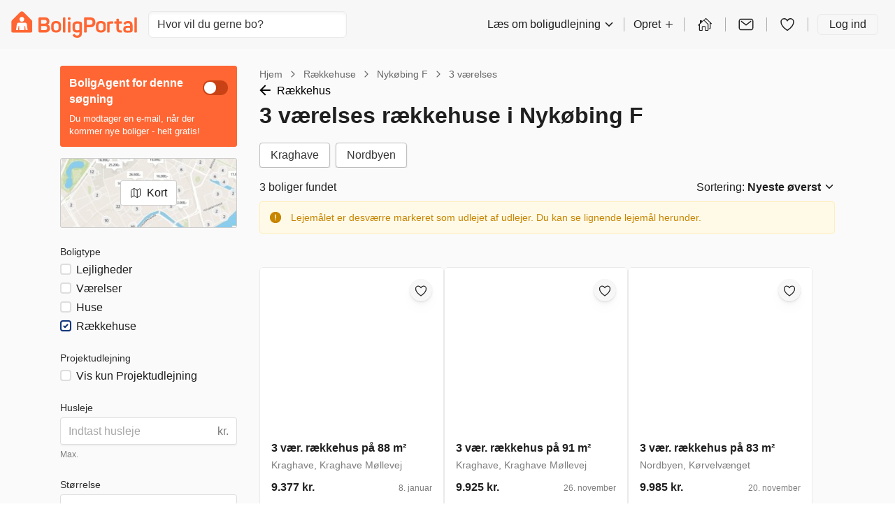

--- FILE ---
content_type: text/html; charset=utf-8
request_url: https://www.boligportal.dk/r%C3%A6kkehuse/nyk%C3%B8bing-f/3-v%C3%A6relser/?ad_rented_out_redirect=RENTED_OUT_APPROVED
body_size: 35167
content:
 
<!DOCTYPE html>
<html>
  <head>
    
    <script async id="CookieConsent" src="https://policy.app.cookieinformation.com/uc.js" data-culture="DA" type="text/javascript"></script>
    
    <script>
      const modernBrowser = "fetch" in window && "assign" in Object;
      const isSafari = /constructor/i.test(window.HTMLElement) || (function (p) { return p.toString() === "[object SafariRemoteNotification]"; })(!window['safari'] || (typeof safari !== 'undefined' && window['safari'].pushNotification));
      const isIE11 = /*@cc_on!@*/false || !!document.documentMode;

      if (!modernBrowser || (isSafari || isIE11)) {
      const scriptElement = document.createElement("script");

      scriptElement.async = false;
      scriptElement.src = "https://dnejt4xibfee2.cloudfront.net/static/dist/polyfills.bundle.5d08b9abe5af.js";
      document.head.appendChild(scriptElement);
      }

      const applePayScriptElement = document.createElement("script");
      applePayScriptElement.id = "apple-pay-sdk";
      applePayScriptElement.src = "https://applepay.cdn-apple.com/jsapi/v1.1.0/apple-pay-sdk.js";
      document.head.appendChild(applePayScriptElement);
    </script>
    
    <script>
      function loadZendeskWidget(key, onCompleteCallback) {
        const scriptElement = document.createElement("script");
        scriptElement.type = "text/javascript";
        scriptElement.id = "ze-snippet";
        scriptElement.async = true;
        scriptElement.src = "https://static.zdassets.com/ekr/snippet.js?key=" + key;

        scriptElement.onload = function(event) {
          zE('webWidget', 'hide');

          function hideAndActivate() {
            zE('webWidget', 'show');
            zE('webWidget', 'open');
          }

          onCompleteCallback(hideAndActivate);
        };

        document.getElementsByTagName("head")[0].appendChild(scriptElement);
      }
    </script>
    
    
    <script type="application/javascript">
      window.dataLayer = window.dataLayer || [];
      window.uetq = window.uetq || [];
      
        
        
        window.GA_ID = "UA-119701904-4";
      

      
        
        window.GA4_MEASUREMENT_ID = "G-0H61X0LYSG";
      

      
        
        window.FACEBOOK_PIXEL_ID = "542919469171505";
      
      
        
        window.ADWORDS_CONVERSION_ID = "876099933";
      
      
        window.BING_UET_TAG_ID = "30002087";
      
    </script>
    <!-- Google Tag Manager -->
    <script type="application/javascript">
      (function(w, d, s, l, i) {
        w[l] = w[l] || [];
        w[l].push({
          "gtm.start": new Date().getTime(),
          event: "gtm.js"
        });
        var f = d.getElementsByTagName(s)[0],
          j = d.createElement(s),
          dl = l != "dataLayer" ? "&l=" + l : "";
        j.async = true;
        j.src = "https://www.googletagmanager.com/gtm.js?id=" + i + dl;
        f.parentNode.insertBefore(j, f);
      })(window, document, "script", "dataLayer", "GTM-TGNLJPH");
    </script>
    <!-- End Google Tag Manager -->
    

    
    <meta
      name="viewport"
      content="width=device-width, initial-scale=1.0, maximum-scale=1.0, user-scalable=no, viewport-fit=cover"
    />
    

    <meta name="robots" content="INDEX, FOLLOW" />
    <meta charset="utf-8" />

    <title>3 værelses rækkehuse i Nykøbing F → Se alle ledige på BoligPortal</title>
    

    <meta name="description" content="Opret gratis BoligAgent nu → Øg dine chancer for at finde et 3 værelses rækkehuse i Nykøbing F med 66% | Største udvalg af rækkehuse → klik her!" />
    <link rel="alternate" hreflang="x-default" href="https://www.boligportal.dk/r%C3%A6kkehuse/nyk%C3%B8bing-f/3-v%C3%A6relser/" />
<link rel="alternate" hreflang="da" href="https://www.boligportal.dk/r%C3%A6kkehuse/nyk%C3%B8bing-f/3-v%C3%A6relser/" />
<link rel="alternate" hreflang="en" href="https://www.boligportal.dk/en/rental-townhouse/nyk%C3%B8bing-f/3-rooms/" />
 
    <link rel="canonical" href="/r%C3%A6kkehuse/nyk%C3%B8bing-f/3-v%C3%A6relser/" />
     
    <link rel="stylesheet" href="https://dnejt4xibfee2.cloudfront.net/static/dist/styles.0837e50656c4.css" />
     
    <link rel="shortcut icon" href="https://dnejt4xibfee2.cloudfront.net/static/favicon.f01cf74a4c4c.ico" />
     

    <!-- Matomo Tag Manager -->
    <script>
      var _mtm = window._mtm = window._mtm || [];
      var _paq = window._paq || [];
      _paq.push(['requireCookieConsent']);
      _mtm.push({'mtm.startTime': (new Date().getTime()), 'event': 'mtm.Start'});

      window.addEventListener('CookieInformationConsentGiven', function(event) {
        try {
          if (CookieInformation.getConsentGivenFor('cookie_cat_statistic')) {
            _paq.push(['rememberCookieConsentGiven']);
          }
        } catch (e) {
          console.error('Error in CookieInformationConsentGiven event listener', e);
        }
      }, false);

      (function() {
        var d=document, g=d.createElement('script'), s=d.getElementsByTagName('script')[0];
        g.async=true; g.src='https://cdn.matomo.cloud/boligportal.matomo.cloud/container_AyrRvKu3.js'; s.parentNode.insertBefore(g,s);
      })();
    </script>
    <!-- End Matomo Tag Manager -->

    <script type="application/javascript">
      // If the page has url param page_transition set, we print styles to activate view transitions
      if (window.location.search.includes('page_transition')) {

        window.addEventListener("pagereveal", async (event) => {
          if(event.viewTransition) {
            await event.viewTransition.finished

            Array.from(document.head.children)
            .find((child) => child.id === "page-transition-inline-styles")
            ?.remove();

            const url = new URL(window.location.href);

            url.searchParams.delete("page_transition");
            window.history.replaceState(null, "", url);
          }
        })

        const urlParams = new URLSearchParams(window.location.search);
        const style = document.createElement('style');
        style.id = 'page-transition-inline-styles';
        style.textContent = `
          /* Code activated view transition */
          @view-transition {
            navigation: auto;
          }

          html {
            view-transition-name: ${urlParams.get('page_transition')};
          }
        `;
        document.head.appendChild(style);
      }
    </script>

  </head>
  <body>
    
    <!-- Google Tag Manager (noscript) -->
    <noscript>
      <iframe
        src="https://www.googletagmanager.com/ns.html?id=GTM-TGNLJPH"
        height="0"
        width="0"
        style="display:none;visibility:hidden"
      ></iframe>
    </noscript>
    <!-- End Google Tag Manager (noscript) -->
    
    <div id="app"><link rel="preload" as="image" href="https://image-lambda.boligportal.dk/8d2fcc79eb17c9b0094bee157a0e4d19?auto=compress,enhance,format&amp;w=600&amp;h=400&amp;fit=crop&amp;crop=focalpoint"/><link rel="preload" as="image" href="https://image-lambda.boligportal.dk/24961ae4c6b0686257d24065db06ff2d?auto=compress,enhance,format&amp;w=600&amp;h=400&amp;fit=crop&amp;crop=focalpoint"/><link rel="preload" as="image" href="https://image-lambda.boligportal.dk/36d166505ea4261e836858f31614cc1b?auto=compress,enhance,format&amp;w=600&amp;h=400&amp;fit=crop&amp;crop=focalpoint"/><link rel="preload" as="image" href="https://image-lambda.boligportal.dk/d0ecda978c973f5e80be1bd332faa3a6?auto=compress,enhance,format&amp;w=600&amp;h=400&amp;fit=crop&amp;crop=focalpoint"/><link rel="preload" as="image" href="https://image-lambda.boligportal.dk/b8564286d871ec436ffd523164741839?auto=compress,enhance,format&amp;w=600&amp;h=400&amp;fit=crop&amp;crop=focalpoint"/><link rel="preload" as="image" href="https://image-lambda.boligportal.dk/361a0a52d40d2595742fa49091f405b0?auto=compress,enhance,format&amp;w=600&amp;h=400&amp;fit=crop&amp;crop=focalpoint"/><link rel="preload" as="image" href="https://image-lambda.boligportal.dk/6f8ac35e2aa9ab589f1ca69a3fcb39b1?auto=compress,enhance,format&amp;w=600&amp;h=400&amp;fit=crop&amp;crop=focalpoint"/><link rel="preload" as="image" href="/static/images/no-image.jpg"/><link rel="preload" as="image" href="https://image-lambda.boligportal.dk/e3e1f4041421f2f1a6f4bd7d43e38b6a?auto=compress,enhance,format&amp;w=600&amp;h=400&amp;fit=crop&amp;crop=focalpoint"/><link rel="preload" as="image" href="/static/images/footer/get_app_icons/GooglePlay.png"/><style data-emotion="css-global hheujy">*,::before,::after{box-sizing:border-box;}body{margin:0;color:#1F1F1F;font-size:16px;font-family:-apple-system,BlinkMacSystemFont,"Segoe UI",Roboto,"Helvetica Neue",Arial,sans-serif,"Apple Color Emoji","Segoe UI Emoji","Segoe UI Symbol";font-weight:400;background-color:#FFFFFF;-webkit-font-smoothing:antialiased;text-rendering:optimizelegibility;}</style><div id="app" class="css-7zhfhb"><section aria-label="Notifications alt+T" tabindex="-1" aria-live="polite" aria-relevant="additions text" aria-atomic="false"></section><div class="isolate"><style data-emotion="css 1hz0txy">.css-1hz0txy{background-color:#FAFAFA;}</style><div class="css-1hz0txy"><header class="w-full p-4 print:hidden block xl:block bg-background"><div class="flex items-center justify-between"><style data-emotion="css 349ck8">.css-349ck8{display:block;cursor:inherit;-webkit-box-flex:0;-webkit-flex-grow:0;-ms-flex-positive:0;flex-grow:0;-webkit-flex-shrink:1;-ms-flex-negative:1;flex-shrink:1;-webkit-flex-basis:auto;-ms-flex-preferred-size:auto;flex-basis:auto;display:-webkit-box;display:-webkit-flex;display:-ms-flexbox;display:flex;-webkit-flex-direction:row;-ms-flex-direction:row;flex-direction:row;-webkit-box-flex-wrap:nowrap;-webkit-flex-wrap:nowrap;-ms-flex-wrap:nowrap;flex-wrap:nowrap;-webkit-align-items:stretch;-webkit-box-align:stretch;-ms-flex-align:stretch;align-items:stretch;}@media (min-width: 1200px){.css-349ck8{display:-webkit-box;display:-webkit-flex;display:-ms-flexbox;display:flex;}}.css-349ck8>.temporaryFlexColumnClassName{margin:0;}</style><div class="css-349ck8"><a href="/" aria-label="BoligPortal"><svg xmlns="http://www.w3.org/2000/svg" width="180px" height="100%" fill="none" viewBox="0 0 574 120"><path fill="#F63" fill-rule="evenodd" d="M264.102 27.632c-4.193 0-5.892 1.33-5.892 5.02v.865c0 4.444 1.452 5.892 5.892 5.892h.678c4.444 0 5.892-1.444 5.892-5.892v-.866c0-3.707-1.444-5.019-5.892-5.019h-.678zm72.085.192c-2.513 0-3.972 1.349-3.972 3.766v59.509c0 2.417 0 5.372 3.692 5.372h4.758c3.71 0 3.729-2.955 3.729-5.372v-18.51h16.822c14.021 0 22.821-8.313 22.821-22.33 0-14.019-8.896-22.435-22.821-22.435h-25.032.003zm8.211 32.266V40.526c0-.94.479-1.39 1.389-1.39h14.268c7.057 0 11.213 4.161 11.213 11.122s-4.156 11.022-11.213 11.022h-14.268c-1.058 0-1.389-.347-1.389-1.194v.004zM129.442 27.846c-2.509 0-5.137 2.812-5.137 5.23V88.95c0 5.251 3.634 7.676 7.477 7.543h23.267c12.669 0 21.756-6.67 21.756-18.856 0-8.7-3.578-14.504-9.861-16.726-.188-.066-.188-.276 0-.387 5.03-3 7.348-7.635 7.348-14.6 0-11.6-7.348-18.082-19.821-18.082h-25.298.269v.004zm7.046 27.004V40.375c0-.833.435-1.234 1.323-1.234h15.215c5.8 0 8.896 2.804 8.896 8.505 0 5.7-3.192 8.504-8.896 8.504h-15.215c-.921 0-1.323-.412-1.323-1.304v.004zm0 29.019V68.506c0-.851.449-1.323 1.334-1.323h16.929c5.988 0 9.175 3.191 9.175 9.087s-3.187 8.896-9.175 8.896h-16.929c-.958 0-1.334-.402-1.334-1.305v.008zm428.783-55.853c-3.272 0-3.261 2.41-3.261 4.628v58.455c0 3.246 0 5.354 3.261 5.354h4.739c3.445 0 3.209-2.495 3.209-5.354V32.648c0-2.222 0-4.629-3.209-4.629h-4.739v-.003zm-326.123 0c-2.996 0-2.996 2.988-2.996 4.635v58.591c0 2.226 0 5.215 2.996 5.215h5.221c3 0 3-2.989 3-5.215V32.655c0-1.806 0-4.636-3-4.636h-5.221v-.003zm243.838 6.006c-2.222 0-3.188.678-3.188 2.9v8.704h-6.67c-2.225 0-2.9.833-2.9 3.062v4.116c0 2.226.678 3.173 2.9 3.173h6.67v19.829c0 16.733 6.309 21.17 22.257 20.684 2.318-.1 2.97-.184 2.97-2.502v-4.452c0-2.318-.773-3-3.091-3-8.122 0-10.926-1.643-10.926-11.12V55.973h11.022c2.225 0 2.999-.948 2.999-3.173v-4.116c0-2.226-.774-3.063-2.999-3.063h-11.022V36.92c0-2.226-.958-2.9-3.18-2.9h-4.846.004v.003zm30.051 20.209c-1.161 2.225-.487 3.386 1.643 4.351l3.866 1.644c2.225.866 2.804.582 4.156-1.452 2.034-3.092 5.318-4.643 10.152-4.643 7.252 0 9.666 3.479 9.666 9.574v2.708c-1.644-.1-5.509-.486-9.279-.486-15.462 0-21.944 3.965-21.944 15.569 0 6.673 2.031 13.453 9.087 14.57 3.45.542 6.143.689 11.899.689 7.93 0 10.709-.501 14.526-1.304 3.818-.796 6.924-2.274 6.924-8.266V64.08c0-11.408-4.831-19.924-20.687-19.924-10.053 0-16.722 3.773-20.006 10.056v.007l-.003.011zm18.767 33.647c-8.074-.059-10.185-1.692-10.052-6.475.11-3.96 2.365-6.282 10.247-6.279 2.889 0 6.339.229 8.708.38 1.227.077 1.828.766 1.828 2.034v8.214c0 .866-.288 1.065-1.065 1.352-1.673.372-4.518.774-9.124.774h-.549.007zM386.937 63.509v14.305c0 11.984 7.978 18.654 22.287 18.654 14.308 0 22.286-6.666 22.286-18.654V63.51c0-11.987-7.83-19.335-22.334-19.335s-22.235 7.348-22.235 19.335h-.004zm11.213 14.298V63.494c0-5.895 3.965-9.186 11.026-9.186 7.06 0 11.121 3.287 11.121 9.187v14.312c0 5.804-3.965 9.187-11.121 9.187-7.157 0-11.026-3.387-11.026-9.187zM182.694 63.509v14.305c0 11.984 7.738 18.639 22.043 18.639s22.526-6.648 22.526-18.639V63.51c0-11.987-7.826-19.335-22.334-19.335s-22.235 7.348-22.235 19.335zm11.209 14.298V63.494c0-5.895 3.965-9.186 11.022-9.186s11.121 3.287 11.121 9.187v14.312c0 5.804-3.965 9.187-11.121 9.187-7.156 0-11.022-3.387-11.022-9.187zm265.292-32.085c-8.6.195-14.404.774-17.979 2.126-3.099 1.257-3.773 2.418-3.773 5.513l.276 37.734c0 2.222-.276 5.395 2.952 5.395h4.824c3.497 0 3.434-3.17 3.434-5.395l-.276-32.804c0-.479.099-.965.969-1.16 2.509-.774 5.409-1.161 9.179-1.161h3.486c2.222 0 2.996-.966 2.996-3.188v-3.799c0-2.321-.774-3.261-2.996-3.261h-3.092zm-179.638 20.3v10.919c0 12.183 6.283 19.434 20.109 19.434 4.643 0 8.7-.965 11.6-1.739v4.831c0 6.862-3.479 10.44-10.248 10.44-5.221 0-8.022-1.74-10.052-4.931-1.544-2.03-2.823-2.329-5.148-1.035-.73.405-1.813 1.002-3.236 1.794-2.62 1.445-2.826 2.827-1.374 4.949 3.383 5.705 9.573 9.283 20.013 9.283 15.178 0 21.266-8.409 21.266-21.075V55.056c0-3.092-1.036-5.28-4.076-6.56-3.478-1.459-9.537-2.778-16.999-2.778-14.791 0-21.848 7.153-21.848 20.3h-.003l-.004.004zm11.213 10.643V66.413c0-7.16 3.674-10.447 11.409-10.447 2.952 0 5.645.413 7.72.936.943.236 1.367.778 1.367 1.894v24.77c0 .959-.295 1.305-1.234 1.519-2.289.516-5.233 1.068-8.726 1.068-6.866 0-10.543-3.386-10.543-9.481h.004l.003-.007zM262.027 46.4c-3.143 0-3.143 3.21-3.143 5.435v39.319c0 2.222 0 5.34 2.9 5.34h5.314c3 0 3-3.114 3-5.34V51.835c0-2.226 0-5.435-3.28-5.435h-4.794.003z" clip-rule="evenodd"></path><g fill-rule="evenodd" clip-path="url(#BoligPortal_svg__BoligPortal_svg__clip0_5449_458)" clip-rule="evenodd"><path fill="#F63" d="M40.776 4.058L3.659 40.938c-1.794 1.954-3.225 4.84-3.225 7.75V89.08c0 5.872 3.798 7.8 7.042 7.699h81.736c3.656 0 7.442-2.468 7.442-7.71V49.22c0-2.937 0-4.99-3.62-8.973L56.033 4.003a10.86 10.86 0 00-15.257.055z"></path><path fill="#fff" d="M48.55 25.826c5.973 0 10.813 4.841 10.813 10.813s-4.84 10.817-10.812 10.817c-5.972 0-10.817-4.84-10.817-10.817 0-5.976 4.84-10.813 10.817-10.813zm25.954 58.56a1.429 1.429 0 01-.79.934 2.245 2.245 0 01-.713.207 4.28 4.28 0 01-.596.047H67.57c-.22 0-.442-.024-.653-.08a1.195 1.195 0 01-.864-.784 2.958 2.958 0 01-.14-.667c-.085-.634-1.911-14.836-1.972-15.328-.024-.17-.038-.343-.08-.508-.14-.596-.507-.99-1.103-1.164a1.917 1.917 0 00-1.136.01c-.62.206-.977.643-1.075 1.285-.014.094-.014.184-.02.278-.037 1.29-.398 14.126-.44 15.544a1.47 1.47 0 01-.517 1.09c-.24.215-.526.31-.84.323H38.58c-.108 0-.217 0-.32-.009-.61-.08-.986-.441-1.178-1.004a1.393 1.393 0 01-.057-.315c-.014-.155-.019-.315-.024-.47-.018-.746-.422-14.629-.436-15.263a1.538 1.538 0 00-1.254-1.497 1.979 1.979 0 00-1.033.052c-.591.202-.948.62-1.056 1.23-.075.422-.113.845-.17 1.272-.065.502-1.825 14.193-1.881 14.587-.02.141-.047.282-.085.418-.15.563-.53.878-1.099.967-.16.024-.329.038-.493.038h-4.77c-.329 0-.652-.033-.971-.117-.785-.25-1.16-.724-1.235-1.432a4.172 4.172 0 01.019-.873c.117-.949 1.967-15.432 2.07-16.268.094-.728.949-7.503 1.033-7.972.512-2.827 2.263-5.076 4.864-6.259a9.986 9.986 0 012.512-.75 12.1 12.1 0 011.981-.151h27.165c1.047 0 2.075.122 3.084.408 1.329.38 2.526 1.005 3.554 1.934 1.235 1.113 2.052 2.489 2.489 4.09.126.46.206.934.263 1.408.074.615 2.863 22.48 2.925 22.991.051.4.122.803.108 1.212a2.312 2.312 0 01-.09.591l.01-.005h-.001z"></path></g><defs><clipPath id="BoligPortal_svg__BoligPortal_svg__clip0_5449_458"><path fill="#fff" d="M0 0h96.68v96.68H0z" transform="translate(.202 .5)"></path></clipPath></defs></svg></a></div><div class="flex-grow"><div class="hidden max-w-[300px] md:block"><style data-emotion="css 1ufy7e6">.css-1ufy7e6{display:block;cursor:inherit;-webkit-box-flex:0;-webkit-flex-grow:0;-ms-flex-positive:0;flex-grow:0;-webkit-flex-shrink:1;-ms-flex-negative:1;flex-shrink:1;-webkit-flex-basis:auto;-ms-flex-preferred-size:auto;flex-basis:auto;margin-left:16px;}</style><div class="css-1ufy7e6"><div class="relative"><div class="relative"><input data-test-id="locationAutoComplete" spellCheck="false" placeholder="Hvor vil du gerne bo?" class="block w-full text-base font-normal focus:outline-none h-[calc(1.5em+0.75rem+2px)] rounded-md border border-border bg-white px-3 py-1.5 text-gray-700 shadow-inner transition duration-150 ease-in-out placeholder:text-gray-500"/></div></div></div></div></div><style data-emotion="css gycxa7">.css-gycxa7{display:block;cursor:inherit;-webkit-box-flex:0;-webkit-flex-grow:0;-ms-flex-positive:0;flex-grow:0;-webkit-flex-shrink:1;-ms-flex-negative:1;flex-shrink:1;-webkit-flex-basis:auto;-ms-flex-preferred-size:auto;flex-basis:auto;-webkit-align-items:center;-webkit-box-align:center;-ms-flex-align:center;align-items:center;padding-right:8px;padding-left:16px;display:-webkit-box;display:-webkit-flex;display:-ms-flexbox;display:flex;-webkit-flex-direction:row;-ms-flex-direction:row;flex-direction:row;-webkit-box-flex-wrap:nowrap;-webkit-flex-wrap:nowrap;-ms-flex-wrap:nowrap;flex-wrap:nowrap;-webkit-align-items:stretch;-webkit-box-align:stretch;-ms-flex-align:stretch;align-items:stretch;-webkit-align-items:center;-webkit-box-align:center;-ms-flex-align:center;align-items:center;display:none;}@media (min-width: 1200px){.css-gycxa7{display:-webkit-box;display:-webkit-flex;display:-ms-flexbox;display:flex;}}.css-gycxa7>.temporaryFlexColumnClassName{margin:0;}</style><div class="css-gycxa7"><style data-emotion="css 1bpkiif">.css-1bpkiif{display:-webkit-box;display:-webkit-flex;display:-ms-flexbox;display:flex;-webkit-flex-direction:row;-ms-flex-direction:row;flex-direction:row;-webkit-align-items:inherit;-webkit-box-align:inherit;-ms-flex-align:inherit;align-items:inherit;color:#1F1F1F;line-height:28px;cursor:pointer;}.css-1bpkiif>span{margin-left:4px;}.css-1bpkiif:hover{opacity:0.8;}</style><div type="button" id="radix-_R_6ecksq_" aria-haspopup="menu" aria-expanded="false" data-state="closed" class="css-1bpkiif">Læs om boligudlejning<style data-emotion="css 1py0lv6">.css-1py0lv6{display:block;vertical-align:baseline;top:0;position:relative;width:1em;height:1em;font-size:inherit;color:currentColor;}.css-1py0lv6 svg{display:block;width:1em;height:1em;}</style><span class="css-1py0lv6"><svg xmlns="http://www.w3.org/2000/svg" width="1em" height="1em" viewBox="0 0 512 512"><path fill="none" stroke="currentColor" stroke-linecap="round" stroke-linejoin="round" stroke-width="48" d="M112 184l144 144 144-144"></path></svg></span></div><style data-emotion="css 1v0efgq">.css-1v0efgq{box-shadow:0 1px 1px rgba(0, 0, 0, 0.07),0 2.6px 2.5px rgba(0, 0, 0, 0.048),0 5.3px 5.1px rgba(0, 0, 0, 0.039),0 11px 10.6px rgba(0, 0, 0, 0.031),0 30px 29px rgba(0, 0, 0, 0.022);background:#FFFFFF;border-radius:6px;border:1px solid #EAEAEA;z-index:1060;min-width:10em;box-shadow:0 1px 1px rgba(0, 0, 0, 0.07),0 2.6px 2.5px rgba(0, 0, 0, 0.048),0 5.3px 5.1px rgba(0, 0, 0, 0.039),0 11px 10.6px rgba(0, 0, 0, 0.031),0 30px 29px rgba(0, 0, 0, 0.022);}.css-1v0efgq,.css-1v0efgq:focus{outline:none;}</style><style data-emotion="css 1c6nbhj">.css-1c6nbhj{height:20px;margin:0 13px;border-left:1px solid rgba(0, 0, 0, 0.3);}</style><div class="css-1c6nbhj"></div><style data-emotion="css ee8vxd">.css-ee8vxd{display:-webkit-box;display:-webkit-flex;display:-ms-flexbox;display:flex;-webkit-flex-direction:row;-ms-flex-direction:row;flex-direction:row;-webkit-align-items:inherit;-webkit-box-align:inherit;-ms-flex-align:inherit;align-items:inherit;padding:0 0;border-radius:6px;border-width:0;border-style:solid;border-color:#1F1F1F;color:#1F1F1F;line-height:28px;cursor:pointer;}.css-ee8vxd>span{margin-left:4px;}.css-ee8vxd:hover{opacity:0.8;}</style><div type="button" id="radix-_R_iecksq_" aria-haspopup="menu" aria-expanded="false" data-state="closed" class="css-ee8vxd">Opret<span class="css-1py0lv6"><svg xmlns="http://www.w3.org/2000/svg" width="1em" height="1em" viewBox="0 0 512 512"><path fill="none" stroke="currentColor" stroke-linecap="round" stroke-linejoin="round" stroke-width="32" d="M256 112v288m144-144H112"></path></svg></span></div><div class="css-1c6nbhj"></div><style data-emotion="css 12ofvjb">.css-12ofvjb{display:block;cursor:inherit;-webkit-box-flex:0;-webkit-flex-grow:0;-ms-flex-positive:0;flex-grow:0;-webkit-flex-shrink:1;-ms-flex-negative:1;flex-shrink:1;-webkit-flex-basis:auto;-ms-flex-preferred-size:auto;flex-basis:auto;margin-left:4px;margin-right:4px;}</style><div class="css-12ofvjb"><style data-emotion="css 1t1vbt8">.css-1t1vbt8{display:inline-block;color:#FF6633;-webkit-text-decoration:underline;text-decoration:underline;text-decoration-color:#FF6633;font-size:inherit;font-weight:400;line-height:1.4375;font-family:-apple-system,BlinkMacSystemFont,"Segoe UI",Roboto,"Helvetica Neue",Arial,sans-serif,"Apple Color Emoji","Segoe UI Emoji","Segoe UI Symbol";}.css-1t1vbt8:visited{color:#FF6633;text-decoration-color:#FF6633;}.css-1t1vbt8:active,.css-1t1vbt8:hover{color:#FA531B;text-decoration-color:#FF6633;-webkit-text-decoration:underline;text-decoration:underline;}.css-1t1vbt8:focus{outline:none;}[data-whatinput="keyboard"] .css-1t1vbt8:focus{border-radius:1px;box-shadow:0 0 0 3px #5AAFE5;}</style><a href="/udlejer/mine-boliger/" target="" rel="noopener noreferrer" class="css-1t1vbt8"><style data-emotion="css 119nyn1">.css-119nyn1{margin-top:6px;}.css-119nyn1:hover{opacity:0.8;}</style><style data-emotion="css 19gmn0c">.css-19gmn0c{display:block;vertical-align:baseline;top:0;position:relative;width:1em;height:1em;font-size:inherit;color:currentColor;color:#1F1F1F;font-size:24px;margin-top:6px;}.css-19gmn0c svg{display:block;width:1em;height:1em;}.css-19gmn0c:hover{opacity:0.8;}</style><span class="css-19gmn0c"><svg xmlns="http://www.w3.org/2000/svg" width="1em" height="1em" fill="none" viewBox="0 0 20 20"><path fill="currentColor" fill-rule="evenodd" d="M8.093 4.75L6.407 6.358v-.929a.465.465 0 00-.467-.464h-1.4a.465.465 0 00-.467.464V8.58l-2.19 2.085a.463.463 0 00-.014.657.468.468 0 00.66.014l.61-.581v5.817a.936.936 0 00.933.929h2.801a.466.466 0 00.467-.464V13.09a.231.231 0 01.233-.232h2.334a.234.234 0 01.233.232v3.947c0 .256.209.464.467.464h2.8a.935.935 0 00.66-.272.926.926 0 00.273-.657V9.501c-.6-.5-4.954-4.75-4.954-4.75a.913.913 0 00-.648-.25.912.912 0 00-.645.25zm5.314 5.115v6.706h-2.334V13.09c0-.308-.123-.603-.341-.82a1.17 1.17 0 00-.825-.34H7.573c-.31 0-.606.122-.825.34a1.158 1.158 0 00-.341.82v3.482H4.073V9.865l4.658-4.436a.105.105 0 01.018 0l4.658 4.436zm-8.4-2.175l-.934.89 2.334-2.223-.934.889-.466.444z" clip-rule="evenodd"></path><path fill="currentColor" fill-rule="evenodd" d="M14.76 15.5h1.167a.935.935 0 00.66-.272.926.926 0 00.273-.657V8.754l.61.581a.47.47 0 00.66-.014.463.463 0 00-.014-.657l-6.21-5.914a.913.913 0 00-.648-.25.912.912 0 00-.645.25L9.27 4.03l.47.47.188.188 1.323-1.259a.104.104 0 01.018 0l4.658 4.436v6.706h-1.168v.929z" clip-rule="evenodd"></path></svg></span></a></div><div class="css-1c6nbhj"></div><div class="css-12ofvjb"><style data-emotion="css 1wmrgz6">.css-1wmrgz6{color:inherit;}.css-1wmrgz6:hover{color:inherit;}</style><a href="/indbakke/" class="css-1wmrgz6"><style data-emotion="css qshbvg">.css-qshbvg{position:relative;display:-webkit-inline-box;display:-webkit-inline-flex;display:-ms-inline-flexbox;display:inline-flex;vertical-align:middle;}</style><div class="css-qshbvg"><style data-emotion="css nmsw39">.css-nmsw39{border-radius:50%;overflow:hidden;}</style><div class="css-nmsw39"><style data-emotion="css 18pal9a">.css-18pal9a:hover{opacity:0.8;}</style><style data-emotion="css 18yjnhe">.css-18yjnhe{display:block;vertical-align:baseline;top:0;position:relative;width:1em;height:1em;font-size:inherit;color:currentColor;color:#1F1F1F;font-size:24px;}.css-18yjnhe svg{display:block;width:1em;height:1em;}.css-18yjnhe:hover{opacity:0.8;}</style><span class="css-18yjnhe"><svg xmlns="http://www.w3.org/2000/svg" width="1em" height="1em" viewBox="0 0 512 512"><rect width="416" height="320" x="48" y="96" fill="none" stroke="currentColor" stroke-linecap="round" stroke-linejoin="round" stroke-width="32" rx="40" ry="40"></rect><path fill="none" stroke="currentColor" stroke-linecap="round" stroke-linejoin="round" stroke-width="32" d="M112 160l144 112 144-112"></path></svg></span></div></div></a></div><div class="css-1c6nbhj"></div><div class="css-12ofvjb"><a href="/favoritter/" class="css-1wmrgz6"><div class="css-qshbvg"><div class="css-nmsw39"><span class="css-18yjnhe"><svg xmlns="http://www.w3.org/2000/svg" width="1em" height="1em" viewBox="0 0 512 512"><path fill="none" stroke="currentColor" stroke-linecap="round" stroke-linejoin="round" stroke-width="32" d="M352.92 80C288 80 256 144 256 144s-32-64-96.92-64c-52.76 0-94.54 44.14-95.08 96.81-1.1 109.33 86.73 187.08 183 252.42a16 16 0 0018 0c96.26-65.34 184.09-143.09 183-252.42-.54-52.67-42.32-96.81-95.08-96.81z"></path></svg></span></div></div></a></div><div class="css-1c6nbhj"></div><style data-emotion="css 7334qx">.css-7334qx{padding:0 16px;border-radius:6px;border-width:1px;border-style:solid;border-color:#EAEAEA;color:#1F1F1F;line-height:28px;}.css-7334qx:hover{-webkit-text-decoration:none;text-decoration:none;color:#545454;}</style><a href="#" class="css-7334qx">Log ind</a></div><div class="block md:hidden"><style data-emotion="css 6zqjej">.css-6zqjej{display:block;cursor:inherit;-webkit-box-flex:0;-webkit-flex-grow:0;-ms-flex-positive:0;flex-grow:0;-webkit-flex-shrink:1;-ms-flex-negative:1;flex-shrink:1;-webkit-flex-basis:auto;-ms-flex-preferred-size:auto;flex-basis:auto;-webkit-align-items:center;-webkit-box-align:center;-ms-flex-align:center;align-items:center;display:-webkit-box;display:-webkit-flex;display:-ms-flexbox;display:flex;-webkit-flex-direction:row;-ms-flex-direction:row;flex-direction:row;-webkit-box-flex-wrap:nowrap;-webkit-flex-wrap:nowrap;-ms-flex-wrap:nowrap;flex-wrap:nowrap;-webkit-align-items:stretch;-webkit-box-align:stretch;-ms-flex-align:stretch;align-items:stretch;-webkit-align-items:center;-webkit-box-align:center;-ms-flex-align:center;align-items:center;-webkit-box-pack:center;-ms-flex-pack:center;-webkit-justify-content:center;justify-content:center;}.css-6zqjej>.temporaryFlexColumnClassName{margin:0;}</style><div class="css-6zqjej"><style data-emotion="css 1fwt11g">.css-1fwt11g{-webkit-appearance:none;-moz-appearance:none;-ms-appearance:none;appearance:none;display:inline-block;background-color:transparent;border-radius:4px;color:#13377D!important;cursor:pointer;font-family:inherit;font-size:16px;text-align:center;-webkit-transition:background 0.1s ease-out 0s,box-shadow 0.1s ease-out 0s;transition:background 0.1s ease-out 0s,box-shadow 0.1s ease-out 0s;-webkit-text-decoration:none!important;text-decoration:none!important;white-space:nowrap;line-height:1.4375;border:none;padding:8px 16px;-webkit-animation-name:none;animation-name:none;-webkit-animation-duration:250ms;animation-duration:250ms;-webkit-animation-timing-function:linear;animation-timing-function:linear;-webkit-animation-iteration-count:2;animation-iteration-count:2;padding:8px 18px;position:relative;box-shadow:none;font-weight:500;}.css-1fwt11g:focus{outline:none;}[data-whatinput="keyboard"] .css-1fwt11g:focus{box-shadow:0 0 0 3px #5AAFE5;}.css-1fwt11g:hover{background-color:#F2F2F2;box-shadow:none;}.css-1fwt11g:active{background-color:#EAEAEA;}.css-1fwt11g[aria-disabled],.css-1fwt11g[disabled]{opacity:0.5;-webkit-text-decoration:none;text-decoration:none;pointer-events:none;}</style><button role="button" class="temporaryButtonClassname css-1fwt11g" type="button" aria-label="search"><style data-emotion="css 176v3d">.css-176v3d{visibility:visible;}</style><span class="css-176v3d"><style data-emotion="css z22oc4">.css-z22oc4{position:absolute;top:50%;-webkit-transform:translateY(-50%);-moz-transform:translateY(-50%);-ms-transform:translateY(-50%);transform:translateY(-50%);left:10px;}</style><style data-emotion="css jx3tbe">.css-jx3tbe{display:inline-block;vertical-align:baseline;top:0.125em;position:relative;width:1em;height:1em;font-size:inherit;color:currentColor;font-size:20px;position:absolute;top:50%;-webkit-transform:translateY(-50%);-moz-transform:translateY(-50%);-ms-transform:translateY(-50%);transform:translateY(-50%);left:10px;}.css-jx3tbe svg{display:block;width:1em;height:1em;}</style><span class="css-jx3tbe"><svg xmlns="http://www.w3.org/2000/svg" width="1em" height="1em" viewBox="0 0 512 512"><path fill="currentColor" d="M456.69 421.39L362.6 327.3a173.81 173.81 0 0034.84-104.58C397.44 126.38 319.06 48 222.72 48S48 126.38 48 222.72s78.38 174.72 174.72 174.72A173.81 173.81 0 00327.3 362.6l94.09 94.09a25 25 0 0035.3-35.3zM97.92 222.72a124.8 124.8 0 11124.8 124.8 124.95 124.95 0 01-124.8-124.8z"></path></svg></span> </span></button></div></div><div class="my-auto legacy-xl:hidden"><button class="group flex shrink-0 items-center justify-center rounded p-1.5 hover:bg-gray-900/5 focus:outline-none keyboard-focus-visible:outline keyboard-focus-visible:outline-2 keyboard-focus-visible:outline-offset-0 keyboard-focus-visible:outline-focus text-regular [&amp;_*]:cursor-pointer text-4xl" type="button" aria-haspopup="dialog" aria-expanded="false" aria-controls="radix-_R_mcksq_" data-state="closed"><svg width="1em" height="1em" class="min-h-[1em] min-w-[1em] group-hover:text-inherit" viewBox="0 0 20 20" fill="currentColor" xmlns="http://www.w3.org/2000/svg"><path fill-rule="evenodd" clip-rule="evenodd" d="M2.5 5.9375C2.5 5.41973 2.91973 5 3.4375 5H16.5625C17.0803 5 17.5 5.41973 17.5 5.9375C17.5 6.45527 17.0803 6.875 16.5625 6.875H3.4375C2.91973 6.875 2.5 6.45527 2.5 5.9375Z" fill="var(--svg-fill-color)"></path><path fill-rule="evenodd" clip-rule="evenodd" d="M2.5 10C2.5 9.48223 2.91973 9.0625 3.4375 9.0625H16.5625C17.0803 9.0625 17.5 9.48223 17.5 10C17.5 10.5178 17.0803 10.9375 16.5625 10.9375H3.4375C2.91973 10.9375 2.5 10.5178 2.5 10Z" fill="var(--svg-fill-color)"></path><path fill-rule="evenodd" clip-rule="evenodd" d="M2.5 14.0625C2.5 13.5447 2.91973 13.125 3.4375 13.125H16.5625C17.0803 13.125 17.5 13.5447 17.5 14.0625C17.5 14.5803 17.0803 15 16.5625 15H3.4375C2.91973 15 2.5 14.5803 2.5 14.0625Z" fill="var(--svg-fill-color)"></path></svg></button></div></div></header><style data-emotion="css 6tqm96">.css-6tqm96{display:block;cursor:inherit;-webkit-box-flex:0;-webkit-flex-grow:0;-ms-flex-positive:0;flex-grow:0;-webkit-flex-shrink:1;-ms-flex-negative:1;flex-shrink:1;-webkit-flex-basis:auto;-ms-flex-preferred-size:auto;flex-basis:auto;}</style><div class="css-6tqm96"><style data-emotion="css ko9jbp">.css-ko9jbp{display:block;cursor:inherit;-webkit-box-flex:0;-webkit-flex-grow:0;-ms-flex-positive:0;flex-grow:0;-webkit-flex-shrink:1;-ms-flex-negative:1;flex-shrink:1;-webkit-flex-basis:auto;-ms-flex-preferred-size:auto;flex-basis:auto;padding-left:16px;padding-right:16px;margin:auto;width:auto;max-width:100%;}@media (min-width: 576px){.css-ko9jbp{max-width:540px;}}@media (min-width: 768px){.css-ko9jbp{max-width:720px;}}@media (min-width: 992px){.css-ko9jbp{max-width:960px;}}@media (min-width: 1200px){.css-ko9jbp{max-width:1140px;}}</style><div class="css-ko9jbp"><style data-emotion="css o7tfnh">.css-o7tfnh{display:block;cursor:inherit;-webkit-box-flex:0;-webkit-flex-grow:0;-ms-flex-positive:0;flex-grow:0;-webkit-flex-shrink:1;-ms-flex-negative:1;flex-shrink:1;-webkit-flex-basis:auto;-ms-flex-preferred-size:auto;flex-basis:auto;margin-top:0px;}@media (min-width: 992px){.css-o7tfnh{margin-top:24px;}}</style><div class="css-o7tfnh"><style data-emotion="css 1859jea">.css-1859jea{display:block;cursor:inherit;-webkit-box-flex:0;-webkit-flex-grow:0;-ms-flex-positive:0;flex-grow:0;-webkit-flex-shrink:1;-ms-flex-negative:1;flex-shrink:1;-webkit-flex-basis:auto;-ms-flex-preferred-size:auto;flex-basis:auto;display:-webkit-box;display:-webkit-flex;display:-ms-flexbox;display:flex;-webkit-flex-direction:row;-ms-flex-direction:row;flex-direction:row;-webkit-box-flex-wrap:nowrap;-webkit-flex-wrap:nowrap;-ms-flex-wrap:nowrap;flex-wrap:nowrap;-webkit-align-items:stretch;-webkit-box-align:stretch;-ms-flex-align:stretch;align-items:stretch;margin-left:-16px;margin-right:-16px;}.css-1859jea>*{margin-left:16px;margin-right:16px;}.css-1859jea>.temporaryFlexColumnClassName{margin:0;padding:0 16px;}</style><div class="css-1859jea"><style data-emotion="css 11kjw1r">.css-11kjw1r{-webkit-box-flex:0;-webkit-flex-grow:0;-ms-flex-positive:0;flex-grow:0;-webkit-flex-shrink:1;-ms-flex-negative:1;flex-shrink:1;-webkit-flex-basis:auto;-ms-flex-preferred-size:auto;flex-basis:auto;min-width:0px;display:none;}@media (min-width: 992px){.css-11kjw1r{display:block;}}@media (min-width: 992px){.css-11kjw1r{width:25%;}}</style><div class="temporaryFlexColumnClassName css-11kjw1r"><style data-emotion="css y4i2i2">.css-y4i2i2{display:block;cursor:inherit;-webkit-box-flex:0;-webkit-flex-grow:0;-ms-flex-positive:0;flex-grow:0;-webkit-flex-shrink:1;-ms-flex-negative:1;flex-shrink:1;-webkit-flex-basis:auto;-ms-flex-preferred-size:auto;flex-basis:auto;padding-bottom:24px;}</style><div class="css-y4i2i2"><div class="css-6tqm96"><style data-emotion="css 1uweuob">.css-1uweuob{display:block;cursor:inherit;-webkit-box-flex:0;-webkit-flex-grow:0;-ms-flex-positive:0;flex-grow:0;-webkit-flex-shrink:1;-ms-flex-negative:1;flex-shrink:1;-webkit-flex-basis:auto;-ms-flex-preferred-size:auto;flex-basis:auto;margin-bottom:16px;}</style><div class="css-1uweuob"><style data-emotion="css wwcgwl">.css-wwcgwl{background-color:#FF6633;border:1px solid #FF6633;cursor:pointer;border-radius:3px;}</style><div class="css-wwcgwl"><style data-emotion="css 19q5nhb">.css-19q5nhb{display:block;cursor:inherit;-webkit-box-flex:0;-webkit-flex-grow:0;-ms-flex-positive:0;flex-grow:0;-webkit-flex-shrink:1;-ms-flex-negative:1;flex-shrink:1;-webkit-flex-basis:auto;-ms-flex-preferred-size:auto;flex-basis:auto;display:-webkit-box;display:-webkit-flex;display:-ms-flexbox;display:flex;-webkit-flex-direction:row;-ms-flex-direction:row;flex-direction:row;-webkit-box-flex-wrap:nowrap;-webkit-flex-wrap:nowrap;-ms-flex-wrap:nowrap;flex-wrap:nowrap;-webkit-align-items:stretch;-webkit-box-align:stretch;-ms-flex-align:stretch;align-items:stretch;}.css-19q5nhb>.temporaryFlexColumnClassName{margin:0;}</style><div class="css-19q5nhb"><style data-emotion="css 1xj04fb">.css-1xj04fb{display:block;cursor:inherit;-webkit-box-flex:0;-webkit-flex-grow:0;-ms-flex-positive:0;flex-grow:0;-webkit-flex-shrink:1;-ms-flex-negative:1;flex-shrink:1;-webkit-flex-basis:auto;-ms-flex-preferred-size:auto;flex-basis:auto;-webkit-box-flex:1;-webkit-flex-grow:1;-ms-flex-positive:1;flex-grow:1;min-width:0px;padding:12px;}</style><div class="css-1xj04fb"><div class="css-19q5nhb"><style data-emotion="css tf4cdp">.css-tf4cdp{line-height:1em;}</style><style data-emotion="css 8xkrss">.css-8xkrss{display:block;cursor:inherit;-webkit-box-flex:0;-webkit-flex-grow:0;-ms-flex-positive:0;flex-grow:0;-webkit-flex-shrink:1;-ms-flex-negative:1;flex-shrink:1;-webkit-flex-basis:auto;-ms-flex-preferred-size:auto;flex-basis:auto;-webkit-box-flex:1;-webkit-flex-grow:1;-ms-flex-positive:1;flex-grow:1;min-width:0px;line-height:1em;}</style><div class="css-8xkrss"><style data-emotion="css 1pd0j8t">.css-1pd0j8t{display:inline;color:#1F1F1F;font-size:16px;line-height:1.4375;font-family:-apple-system,BlinkMacSystemFont,"Segoe UI",Roboto,"Helvetica Neue",Arial,sans-serif,"Apple Color Emoji","Segoe UI Emoji","Segoe UI Symbol";margin:0;-webkit-text-decoration:none;text-decoration:none;color:#FFFFFF;font-weight:600;margin-left:0px;margin-right:0px;}</style><span class="css-1pd0j8t">BoligAgent for denne søgning</span></div><style data-emotion="css 169e4nl">.css-169e4nl{display:block;cursor:inherit;-webkit-box-flex:0;-webkit-flex-grow:0;-ms-flex-positive:0;flex-grow:0;-webkit-flex-shrink:1;-ms-flex-negative:1;flex-shrink:1;-webkit-flex-basis:auto;-ms-flex-preferred-size:auto;flex-basis:auto;padding-left:16px;display:none;line-height:1em;}@media (min-width: 992px){.css-169e4nl{margin-top:8px;}}@media (min-width: 992px){.css-169e4nl{display:block;}}</style><div class="css-169e4nl"><style data-emotion="css 1xo13z">.css-1xo13z{background-color:#FA531B;background-image:linear-gradient(rgb(0 0 0 / 20%) 0 0);border-radius:9999px;box-sizing:content-box;cursor:pointer;display:-webkit-inline-box;display:-webkit-inline-flex;display:-ms-inline-flexbox;display:inline-flex;padding:2px;height:1.0526315789473684rem;width:2rem;transition-property:all;transition-duration:150ms;}</style><span type="button" role="switch" aria-checked="false" data-state="unchecked" value="on" class="css-1xo13z"><style data-emotion="css slrxt9">.css-slrxt9{background-color:white;border-radius:inherit;height:1.0526315789473684rem;width:1.0526315789473684rem;transition-property:all;transition-duration:200ms;}</style><span data-state="unchecked" class="css-slrxt9"></span></span><input type="checkbox" aria-hidden="true" style="transform:translateX(-100%);position:absolute;pointer-events:none;opacity:0;margin:0" tabindex="-1" value="on"/></div></div><style data-emotion="css 1iajnxa">.css-1iajnxa{display:block;cursor:inherit;-webkit-box-flex:0;-webkit-flex-grow:0;-ms-flex-positive:0;flex-grow:0;-webkit-flex-shrink:1;-ms-flex-negative:1;flex-shrink:1;-webkit-flex-basis:auto;-ms-flex-preferred-size:auto;flex-basis:auto;line-height:1em;}@media (min-width: 992px){.css-1iajnxa{margin-top:8px;}}</style><div class="css-1iajnxa"><style data-emotion="css 10f90ck">.css-10f90ck{font-weight:300;font-size:0.8em;}</style><style data-emotion="css 16o7ajv">.css-16o7ajv{display:inline;color:#1F1F1F;font-size:16px;line-height:1.4375;font-family:-apple-system,BlinkMacSystemFont,"Segoe UI",Roboto,"Helvetica Neue",Arial,sans-serif,"Apple Color Emoji","Segoe UI Emoji","Segoe UI Symbol";margin:0;-webkit-text-decoration:none;text-decoration:none;color:#FFFFFF;font-size:12px;font-weight:300;font-size:0.8em;}</style><span class="css-16o7ajv">Du modtager en e-mail, når der kommer nye boliger - helt gratis!</span></div></div><style data-emotion="css 1vuq269">.css-1vuq269{display:block;cursor:inherit;-webkit-box-flex:0;-webkit-flex-grow:0;-ms-flex-positive:0;flex-grow:0;-webkit-flex-shrink:1;-ms-flex-negative:1;flex-shrink:1;-webkit-flex-basis:auto;-ms-flex-preferred-size:auto;flex-basis:auto;-webkit-align-items:center;-webkit-box-align:center;-ms-flex-align:center;align-items:center;display:-webkit-box;display:-webkit-flex;display:-ms-flexbox;display:flex;-webkit-flex-direction:row;-ms-flex-direction:row;flex-direction:row;-webkit-box-flex-wrap:nowrap;-webkit-flex-wrap:nowrap;-ms-flex-wrap:nowrap;flex-wrap:nowrap;-webkit-align-items:stretch;-webkit-box-align:stretch;-ms-flex-align:stretch;align-items:stretch;-webkit-align-items:center;-webkit-box-align:center;-ms-flex-align:center;align-items:center;}@media (min-width: 992px){.css-1vuq269{display:none;}}.css-1vuq269>.temporaryFlexColumnClassName{margin:0;}</style><div class="css-1vuq269"><style data-emotion="css 16dh9if">.css-16dh9if{display:block;cursor:inherit;-webkit-box-flex:0;-webkit-flex-grow:0;-ms-flex-positive:0;flex-grow:0;-webkit-flex-shrink:1;-ms-flex-negative:1;flex-shrink:1;-webkit-flex-basis:auto;-ms-flex-preferred-size:auto;flex-basis:auto;padding-right:9.6px;line-height:1em;}</style><div class="css-16dh9if"><span type="button" role="switch" aria-checked="false" data-state="unchecked" value="on" class="css-1xo13z"><span data-state="unchecked" class="css-slrxt9"></span></span><input type="checkbox" aria-hidden="true" style="transform:translateX(-100%);position:absolute;pointer-events:none;opacity:0;margin:0" tabindex="-1" value="on"/></div></div></div></div><style data-emotion="css 1lqfbuw">.css-1lqfbuw{display:block;cursor:inherit;-webkit-box-flex:0;-webkit-flex-grow:0;-ms-flex-positive:0;flex-grow:0;-webkit-flex-shrink:1;-ms-flex-negative:1;flex-shrink:1;-webkit-flex-basis:auto;-ms-flex-preferred-size:auto;flex-basis:auto;margin-top:16px;}</style><div class="css-1lqfbuw"><style data-emotion="css 1nhmuyr">.css-1nhmuyr{display:-webkit-box;display:-webkit-flex;display:-ms-flexbox;display:flex;overflow:hidden;-webkit-box-pack:justify;-webkit-justify-content:space-between;justify-content:space-between;margin-right:-15px;margin-left:-15px;border-bottom:1px solid #EAEAEA;border-top:1px solid #EAEAEA;}@media screen and (min-width: 992px){.css-1nhmuyr{display:none;}}@media screen and (min-width: 576px){.css-1nhmuyr{margin:0;border-right:1px solid #EAEAEA;border-left:1px solid #EAEAEA;border-radius:4px;}}</style><div class="css-1nhmuyr"><style data-emotion="css 1pactuq">.css-1pactuq{background-color:#FAFAFA;box-shadow:none;-webkit-appearance:none;padding:0.8em 1em;font-size:14px;font-weight:500;color:$body-color;cursor:pointer;border:none;-webkit-flex:1;-ms-flex:1;flex:1;}.css-1pactuq:first-of-type{border-right:1px solid #EAEAEA;}.css-1pactuq:focus{outline:none;}.css-1pactuq .Icon{margin-right:0.3em;}</style><button class="css-1pactuq"><svg width="1em" height="1em" viewBox="0 0 12 12" class="Icon"><path fill="none" stroke="#262626" stroke-linecap="round" stroke-linejoin="round" stroke-width="1" d="M4.09 11.727L.274 9V.273L4.09 3 7.909.273 11.727 3v8.727L7.91 9l-3.818 2.727zM4.09 3v8.727V3zm3.82 6V.29 9z"></path></svg>Kort</button><button class="css-1pactuq"><svg width="1em" height="1em" viewBox="0 0 12 12" class="Icon"><path fill="none" stroke="#262626" stroke-linecap="square" stroke-width="1" d="M6 2.36h5m-10 0h1.36m0-1.36h1.82v2.73H2.36zm8.19 5H11M1 6h5.91m0-1.36h1.82v2.73H6.91zm-.91 5h5m-10 0h1.36m0-1.37h1.82V11H2.36z"></path></svg> <!-- -->Filter &amp; sortering</button></div></div></div><style data-emotion="css 1p5cqa">.css-1p5cqa{display:block;cursor:inherit;-webkit-box-flex:0;-webkit-flex-grow:0;-ms-flex-positive:0;flex-grow:0;-webkit-flex-shrink:1;-ms-flex-negative:1;flex-shrink:1;-webkit-flex-basis:auto;-ms-flex-preferred-size:auto;flex-basis:auto;display:none;}@media (min-width: 992px){.css-1p5cqa{display:block;}}</style><div class="css-1p5cqa"><style data-emotion="css 1j7afs7">.css-1j7afs7{height:100px;-webkit-appearance:none;width:100%;-webkit-background-size:cover;background-size:cover;-webkit-background-position:center;background-position:center;border:1px solid rgb(204, 204, 204);border-radius:3px;background-image:url("/static/images/DK.jpg");}.css-1j7afs7:focus{outline:0;}</style><button class="css-1j7afs7"><style data-emotion="css ya2r67">.css-ya2r67{display:inline-block;background-color:white;border:1px solid rgb(204, 204, 204);padding:0.3em 0.8em;border-radius:3px;}</style><div class="css-ya2r67"><div class="css-19q5nhb"><style data-emotion="css 1miwjdj">.css-1miwjdj{display:block;vertical-align:baseline;top:0;position:relative;width:1em;height:1em;font-size:inherit;color:currentColor;margin-top:4px;}.css-1miwjdj svg{display:block;width:1em;height:1em;}</style><span class="css-1miwjdj"><svg xmlns="http://www.w3.org/2000/svg" width="1em" height="1em" viewBox="0 0 512 512"><path fill="none" stroke="currentColor" stroke-linecap="round" stroke-linejoin="round" stroke-width="32" d="M313.27 124.64L198.73 51.36a32 32 0 00-29.28.35L56.51 127.49A16 16 0 0048 141.63v295.8a16 16 0 0023.49 14.14l97.82-63.79a32 32 0 0129.5-.24l111.86 73a32 32 0 0029.27-.11l115.43-75.94a16 16 0 008.63-14.2V74.57a16 16 0 00-23.49-14.14l-98 63.86a32 32 0 01-29.24.35zM328 128v336M184 48v336"></path></svg></span><style data-emotion="css 1u5xffp">.css-1u5xffp{display:block;cursor:inherit;-webkit-box-flex:0;-webkit-flex-grow:0;-ms-flex-positive:0;flex-grow:0;-webkit-flex-shrink:1;-ms-flex-negative:1;flex-shrink:1;-webkit-flex-basis:auto;-ms-flex-preferred-size:auto;flex-basis:auto;margin-left:8px;}</style><div class="css-1u5xffp"><style data-emotion="css bcztq2">.css-bcztq2{display:inline;color:#1F1F1F;font-size:16px;line-height:1.4375;font-family:-apple-system,BlinkMacSystemFont,"Segoe UI",Roboto,"Helvetica Neue",Arial,sans-serif,"Apple Color Emoji","Segoe UI Emoji","Segoe UI Symbol";margin:0;-webkit-text-decoration:none;text-decoration:none;font-weight:500;}</style><span class="css-bcztq2">Kort</span></div></div></div></button></div></div></div><style data-emotion="css 1sbff41">.css-1sbff41{display:block;cursor:inherit;-webkit-box-flex:0;-webkit-flex-grow:0;-ms-flex-positive:0;flex-grow:0;-webkit-flex-shrink:1;-ms-flex-negative:1;flex-shrink:1;-webkit-flex-basis:auto;-ms-flex-preferred-size:auto;flex-basis:auto;margin-bottom:32px;}</style><div class="css-1sbff41"><div><style data-emotion="css zcuqzo">.css-zcuqzo{margin-bottom:24px;}</style><style data-emotion="css 1rf62nj">.css-1rf62nj{-webkit-box-flex:1;-webkit-flex-grow:1;-ms-flex-positive:1;flex-grow:1;margin-bottom:24px;}</style><div class="css-1rf62nj" label="Boligtype"><style data-emotion="css 1j8ysts">.css-1j8ysts{display:block;margin:0;}</style><label class="css-1j8ysts"><style data-emotion="css 4tlneq">.css-4tlneq{display:block;color:#1F1F1F;font-size:16px;line-height:1.4375;font-family:-apple-system,BlinkMacSystemFont,"Segoe UI",Roboto,"Helvetica Neue",Arial,sans-serif,"Apple Color Emoji","Segoe UI Emoji","Segoe UI Symbol";margin:0;-webkit-text-decoration:none;text-decoration:none;color:#2C2C2C;font-weight:400;font-size:14px;margin-bottom:4px;}</style><div class="css-4tlneq">Boligtype</div></label><style data-emotion="css bql7pq">.css-bql7pq{display:block;position:relative;margin-top:4px;margin-right:0px;border-radius:4px;box-shadow:inset 0 0 0 1px #EAEAEA;padding:8px;}@media (min-width: 576px){.css-bql7pq{box-shadow:none;padding:0;}}</style><label class="css-bql7pq"><div class="css-19q5nhb"><style data-emotion="css 19mvdu3">.css-19mvdu3{display:block;position:absolute;opacity:0;top:0;left:0;}.css-19mvdu3:checked+.checkbox{border-color:#13377D;}.css-19mvdu3:checked+.checkbox::after{content:"";display:block;position:absolute;top:2px;left:4px;width:4px;height:7px;border:0 solid #13377D;border-bottom-width:2px;border-right-width:2px;-webkit-transform:rotate(45deg);-moz-transform:rotate(45deg);-ms-transform:rotate(45deg);transform:rotate(45deg);}[data-whatinput="keyboard"] .css-19mvdu3:focus+.checkbox{border-color:#5AAFE5;}.css-19mvdu3:disabled,.css-19mvdu3:disabled+.checkbox{border-color:#A9A9A9;cursor:not-allowed;}</style><input type="checkbox" id="rental_apartment" class="css-19mvdu3"/><style data-emotion="css 14xasau">.css-14xasau{position:relative;display:block;-webkit-flex-shrink:0;-ms-flex-negative:0;flex-shrink:0;box-sizing:border-box;width:16px;height:16px;margin:3px 0.45em 2px 0;color:#1F1F1F;border:2px solid #DEDEDE;border-radius:4px;background:#FFFFFF;font-weight:400;font-size:16px;outline:none;opacity:1;}.css-14xasau:hover,label:hover .css-14xasau{background-color:#F2F2F2;}.css-14xasau:focus{outline:none;background-color:white;border-color:#5AAFE5;}.css-14xasau::-webkit-input-placeholder{color:#A9A9A9;}.css-14xasau::-moz-placeholder{color:#A9A9A9;}.css-14xasau:-ms-input-placeholder{color:#A9A9A9;}.css-14xasau::placeholder{color:#A9A9A9;}</style><div class="checkbox css-14xasau"></div><style data-emotion="css p7z7ib">.css-p7z7ib{display:inline;color:#1F1F1F;font-size:16px;line-height:1.4375;font-family:-apple-system,BlinkMacSystemFont,"Segoe UI",Roboto,"Helvetica Neue",Arial,sans-serif,"Apple Color Emoji","Segoe UI Emoji","Segoe UI Symbol";margin:0;-webkit-text-decoration:none;text-decoration:none;color:#1F1F1F;}</style><span class="css-p7z7ib">Lejligheder</span></div></label><label class="css-bql7pq"><div class="css-19q5nhb"><input type="checkbox" id="rental_room" class="css-19mvdu3"/><div class="checkbox css-14xasau"></div><span class="css-p7z7ib">Værelser</span></div></label><label class="css-bql7pq"><div class="css-19q5nhb"><input type="checkbox" id="rental_house" class="css-19mvdu3"/><div class="checkbox css-14xasau"></div><span class="css-p7z7ib">Huse</span></div></label><label class="css-bql7pq"><div class="css-19q5nhb"><input type="checkbox" id="rental_townhouse" class="css-19mvdu3" checked=""/><div class="checkbox css-14xasau"></div><span class="css-p7z7ib">Rækkehuse</span></div></label></div><div class="css-1rf62nj" label="Projektudlejning"><label class="css-1j8ysts"><div class="css-4tlneq">Projektudlejning</div></label><label class="css-bql7pq"><div class="css-19q5nhb"><input type="checkbox" id="newbuild" class="css-19mvdu3"/><div class="checkbox css-14xasau"></div><span class="css-p7z7ib">Vis kun Projektudlejning</span></div></label></div><div class="css-1rf62nj" label="Husleje"><label for="__TextField259681" class="css-1j8ysts"><div class="css-4tlneq">Husleje</div></label><style data-emotion="css 1xgiuk9">.css-1xgiuk9{display:-webkit-box;display:-webkit-flex;display:-ms-flexbox;display:flex;position:relative;-webkit-align-items:center;-webkit-box-align:center;-ms-flex-align:center;align-items:center;color:#1F1F1F;font-weight:400;font-size:16px;line-height:1.4375;box-shadow:inset 0 0 0 1px #DEDEDE,0 2px 2px 0 rgba(0, 0, 0, 0.04);border-radius:4px;width:100%;background-color:white;-webkit-transition:background-color 0.2s ease-in-out 0s,border-color 0.2s ease-in-out 0s;transition:background-color 0.2s ease-in-out 0s,border-color 0.2s ease-in-out 0s;}.css-1xgiuk9:hover{background-color:#FAFAFA;}.css-1xgiuk9:has(input:disabled){background-color:#FAFAFA;cursor:not-allowed;}</style><div class="css-1xgiuk9"><style data-emotion="css 2vbia4">.css-2vbia4{-webkit-appearance:none;-moz-appearance:none;-ms-appearance:none;appearance:none;width:100%;color:inherit;border:none;padding:8px 12px;background:rgba(255, 255, 255, 0);font:inherit;outline:none;height:39px;}.css-2vbia4:disabled{cursor:not-allowed;color:#BEBEBE;}.css-2vbia4:focus{outline:none;}.css-2vbia4::-webkit-input-placeholder{color:#A9A9A9;}.css-2vbia4::-moz-placeholder{color:#A9A9A9;}.css-2vbia4:-ms-input-placeholder{color:#A9A9A9;}.css-2vbia4::placeholder{color:#A9A9A9;}.css-2vbia4[type="search"]::-webkit-search-decoration,.css-2vbia4[type="search"]::-webkit-search-cancel-button,.css-2vbia4[type="search"]::-webkit-search-results-button,.css-2vbia4[type="search"]::-webkit-search-results-decoration{-webkit-appearance:none;}.css-2vbia4:-webkit-autofill,.css-2vbia4:-internal-autofill-selected,.css-2vbia4:-webkit-autofill:hover,.css-2vbia4:-webkit-autofill:focus{-webkit-text-fill-color:e=>e.theme.color.text.base;-webkit-box-shadow:inset 0 -1px 0 1px e=>e.theme.colorPalette.yellow[200],inset 0 0 0 1px e=>e.theme.colorPalette.yellow[200],0 0 0 30px e=>e.theme.colorPalette.yellow[50] inset!important;}</style><input id="__TextField259681" type="text" placeholder="Indtast husleje" class="css-2vbia4" value=""/><style data-emotion="css yq8xht">.css-yq8xht{color:#7D7D7D;display:-webkit-box;display:-webkit-flex;display:-ms-flexbox;display:flex;-webkit-align-items:center;-webkit-box-align:center;-ms-flex-align:center;align-items:center;margin:0;white-space:nowrap;margin-right:12px;margin-left:0;}</style><div class="css-yq8xht">kr.</div></div><style data-emotion="css 1qkl7r6">.css-1qkl7r6{display:block;color:#1F1F1F;font-size:16px;line-height:1.4375;font-family:-apple-system,BlinkMacSystemFont,"Segoe UI",Roboto,"Helvetica Neue",Arial,sans-serif,"Apple Color Emoji","Segoe UI Emoji","Segoe UI Symbol";margin:0;-webkit-text-decoration:none;text-decoration:none;color:#7D7D7D;font-size:12px;margin-top:6.4px;}</style><div class="css-1qkl7r6">Max.</div></div><div class="css-1rf62nj" label="Størrelse"><label for="__TextField259683" class="css-1j8ysts"><div class="css-4tlneq">Størrelse</div></label><div class="css-1xgiuk9"><input id="__TextField259683" type="text" placeholder="Indtast størrelse" class="css-2vbia4" value=""/><div class="css-yq8xht">m²</div></div><div class="css-1qkl7r6">Min.</div></div><div class="css-1rf62nj" label="Værelser"><label class="css-1j8ysts"><div class="css-4tlneq">Værelser</div></label><div class="css-19q5nhb"><style data-emotion="css q2e3iu">.css-q2e3iu{display:block;cursor:inherit;-webkit-box-flex:0;-webkit-flex-grow:0;-ms-flex-positive:0;flex-grow:0;-webkit-flex-shrink:1;-ms-flex-negative:1;flex-shrink:1;-webkit-flex-basis:auto;-ms-flex-preferred-size:auto;flex-basis:auto;-webkit-box-flex:1;-webkit-flex-grow:1;-ms-flex-positive:1;flex-grow:1;min-width:0px;}</style><div class="css-q2e3iu"><style data-emotion="css 13wls0z">.css-13wls0z{margin-bottom:0px;}</style><style data-emotion="css ul7llr">.css-ul7llr{-webkit-box-flex:1;-webkit-flex-grow:1;-ms-flex-positive:1;flex-grow:1;margin-bottom:0px;}</style><div class="css-ul7llr" label=""><style data-emotion="css hc6lm9">.css-hc6lm9{position:relative;}</style><div class="css-hc6lm9"><style data-emotion="css br5638">.css-br5638{-webkit-appearance:none;-moz-appearance:none;-ms-appearance:none;appearance:none;display:block;width:100%;-webkit-transition:background-color 0.2s ease-in-out 0s,border-color 0.2s ease-in-out 0s;transition:background-color 0.2s ease-in-out 0s,border-color 0.2s ease-in-out 0s;color:#1F1F1F;border:none;padding:8px 12px;padding-right:32px;border-radius:4px;font-weight:400;font-size:16px;line-height:1.4375;outline:none;box-shadow:inset 0 0 0 1px #DEDEDE,0 2px 2px 0 rgba(0, 0, 0, 0.04);background-color:white;}.css-br5638:hover{background-color:#FAFAFA;}.css-br5638:disabled{cursor:not-allowed;color:#BEBEBE;background-color:#FAFAFA;opacity:1;}.css-br5638:focus{outline:none;background-color:white;box-shadow:inset 0 0 0 2px #5AAFE5;}.css-br5638::-webkit-input-placeholder{color:#A9A9A9;}.css-br5638::-moz-placeholder{color:#A9A9A9;}.css-br5638:-ms-input-placeholder{color:#A9A9A9;}.css-br5638::placeholder{color:#A9A9A9;}.css-br5638:-webkit-autofill,.css-br5638:-internal-autofill-selected,.css-br5638:-webkit-autofill:hover,.css-br5638:-webkit-autofill:focus{-webkit-text-fill-color:e=>e.theme.color.text.base;-webkit-box-shadow:inset 0 -1px 0 1px e=>e.theme.colorPalette.yellow[200],inset 0 0 0 1px e=>e.theme.colorPalette.yellow[200],0 0 0 30px e=>e.theme.colorPalette.yellow[50] inset!important;}</style><select id="__Select259685" class="css-br5638"><option value="All">Min.</option><option value="1">1</option><option value="2">2</option><option value="3" selected="">3</option><option value="4">4</option><option value="5">5</option><option value="6">6</option><option value="7">7</option><option value="8">8</option><option value="9">9</option></select><style data-emotion="css 5wz314">.css-5wz314{color:#BEBEBE;position:absolute;top:30%;right:8px;pointer-events:none;}</style><style data-emotion="css 730v5k">.css-730v5k{display:block;vertical-align:baseline;top:0;position:relative;width:1em;height:1em;font-size:inherit;color:currentColor;color:#BEBEBE;position:absolute;top:30%;right:8px;pointer-events:none;}.css-730v5k svg{display:block;width:1em;height:1em;}</style><span class="css-730v5k"><svg xmlns="http://www.w3.org/2000/svg" width="1em" height="1em" viewBox="0 0 512 512"><path fill="none" stroke="currentColor" stroke-linecap="round" stroke-linejoin="round" stroke-width="48" d="M112 184l144 144 144-144"></path></svg></span></div><div class="css-1qkl7r6">Min.</div></div></div><style data-emotion="css zbpqhr">.css-zbpqhr{color:#CFCFCF;-webkit-transform:translateY(7px);-moz-transform:translateY(7px);-ms-transform:translateY(7px);transform:translateY(7px);padding:0 4px 0 4px;}</style><div class="css-zbpqhr">-</div><div class="css-q2e3iu"><div class="css-ul7llr" label=""><div class="css-hc6lm9"><select id="__Select259687" class="css-br5638"><option value="All">Max.</option><option value="1">1</option><option value="2">2</option><option value="3" selected="">3</option><option value="4">4</option><option value="5">5</option><option value="6">6</option><option value="7">7</option><option value="8">8</option><option value="9">9</option></select><span class="css-730v5k"><svg xmlns="http://www.w3.org/2000/svg" width="1em" height="1em" viewBox="0 0 512 512"><path fill="none" stroke="currentColor" stroke-linecap="round" stroke-linejoin="round" stroke-width="48" d="M112 184l144 144 144-144"></path></svg></span></div><div class="css-1qkl7r6">Max.</div></div></div></div></div><form><div class="css-1rf62nj" label="Minimums lejeperiode"><label class="css-1j8ysts"><div class="css-4tlneq">Minimums lejeperiode</div></label><style data-emotion="css 8i32p0">.css-8i32p0{display:block;cursor:inherit;-webkit-box-flex:0;-webkit-flex-grow:0;-ms-flex-positive:0;flex-grow:0;-webkit-flex-shrink:1;-ms-flex-negative:1;flex-shrink:1;-webkit-flex-basis:auto;-ms-flex-preferred-size:auto;flex-basis:auto;display:-webkit-box;display:-webkit-flex;display:-ms-flexbox;display:flex;-webkit-flex-direction:row;-ms-flex-direction:row;flex-direction:row;-webkit-box-flex-wrap:nowrap;-webkit-flex-wrap:nowrap;-ms-flex-wrap:nowrap;flex-wrap:nowrap;-webkit-align-items:stretch;-webkit-box-align:stretch;-ms-flex-align:stretch;align-items:stretch;-webkit-flex-direction:column;-ms-flex-direction:column;flex-direction:column;-webkit-box-flex-wrap:wrap;-webkit-flex-wrap:wrap;-ms-flex-wrap:wrap;flex-wrap:wrap;}@media (min-width: 768px){.css-8i32p0{-webkit-flex-direction:column;-ms-flex-direction:column;flex-direction:column;}}@media (min-width: 768px){.css-8i32p0{margin-left:-8px;margin-right:-8px;}}@media (min-width: 768px){.css-8i32p0>*{margin-left:8px;margin-right:8px;}}.css-8i32p0>.temporaryFlexColumnClassName{margin:0;}@media (min-width: 768px){.css-8i32p0>.temporaryFlexColumnClassName{padding:0 8px;}}</style><div class="css-8i32p0"><style data-emotion="css 1gsl3or">.css-1gsl3or{display:block;position:relative;border:1px solid #EAEAEA;padding:8px;margin-bottom:-1px;border-radius:0;}.css-1gsl3or:first-child{border-top-right-radius:4px;border-top-left-radius:4px;}.css-1gsl3or:last-child{border-bottom-right-radius:4px;border-bottom-left-radius:4px;}@media (min-width: 576px){.css-1gsl3or{border:none;padding:2px 0;margin-bottom:0;-webkit-box-flex:0;-webkit-flex-grow:0;-ms-flex-positive:0;flex-grow:0;}}</style><label class="css-1gsl3or"><div class="css-19q5nhb"><div><style data-emotion="css 1oya5aw">.css-1oya5aw{display:block;position:absolute;opacity:0;top:0;left:0;}.css-1oya5aw:checked+.radio{background-color:#FFFFFF;border-color:#13377D;}.css-1oya5aw:checked+.radio::after{content:"";display:block;position:absolute;top:3px;left:3px;width:6px;height:6px;background-color:#13377D;border-radius:50%;}[data-whatinput="keyboard"] .css-1oya5aw:focus+.radio{border-color:#5AAFE5;}.css-1oya5aw:disabled+.radio{opacity:0.5;cursor:not-allowed;}</style><input id="__RadioField259689" type="radio" class="css-1oya5aw" name="rentalPeriodGroup" checked="" value=""/><style data-emotion="css s9733e">.css-s9733e{position:relative;display:block;box-sizing:border-box;width:16px;height:16px;margin:3px 0.45em 2px 0;color:#1F1F1F;border:2px solid #DEDEDE;border-radius:50%;background:#FFFFFF;font-weight:400;font-size:16px;outline:none;}.css-s9733e:hover{background-color:#F2F2F2;}.css-s9733e:focus{outline:none;background-color:white;border-color:#5AAFE5;}.css-s9733e::-webkit-input-placeholder{color:#A9A9A9;}.css-s9733e::-moz-placeholder{color:#A9A9A9;}.css-s9733e:-ms-input-placeholder{color:#A9A9A9;}.css-s9733e::placeholder{color:#A9A9A9;}</style><div class="radio css-s9733e"></div></div><span class="css-p7z7ib">Alle har interesse</span></div></label><label class="css-1gsl3or"><div class="css-19q5nhb"><div><input id="__RadioField259691" type="radio" class="css-1oya5aw" name="rentalPeriodGroup" value="6"/><div class="radio css-s9733e"></div></div><span class="css-p7z7ib">1-11 måneder</span></div></label><label class="css-1gsl3or"><div class="css-19q5nhb"><div><input id="__RadioField259693" type="radio" class="css-1oya5aw" name="rentalPeriodGroup" value="12"/><div class="radio css-s9733e"></div></div><span class="css-p7z7ib">12-23 måneder</span></div></label><label class="css-1gsl3or"><div class="css-19q5nhb"><div><input id="__RadioField259695" type="radio" class="css-1oya5aw" name="rentalPeriodGroup" value="24"/><div class="radio css-s9733e"></div></div><span class="css-p7z7ib">24+ måneder</span></div></label><label class="css-1gsl3or"><div class="css-19q5nhb"><div><input id="__RadioField259697" type="radio" class="css-1oya5aw" name="rentalPeriodGroup" value="0"/><div class="radio css-s9733e"></div></div><span class="css-p7z7ib">Ubegrænset</span></div></label></div></div></form><div class="css-1rf62nj" label="Seneste overtagelsesdato"><label for="__TextField259699" class="css-1j8ysts"><div class="css-4tlneq">Seneste overtagelsesdato</div></label><div class="css-1xgiuk9"><input id="__TextField259699" type="date" max="9999-12-31" lang="da" class="css-2vbia4" value=""/></div></div><div class="css-1rf62nj" label="Livsstil"><label class="css-1j8ysts"><div class="css-4tlneq">Livsstil</div></label><label class="css-bql7pq"><div class="css-19q5nhb"><input type="checkbox" id="pet_friendly" class="css-19mvdu3"/><div class="checkbox css-14xasau"></div><span class="css-p7z7ib">Husdyr tilladt</span></div></label><label class="css-bql7pq"><div class="css-19q5nhb"><input type="checkbox" id="senior_friendly" class="css-19mvdu3"/><div class="checkbox css-14xasau"></div><span class="css-p7z7ib">Seniorvenlig</span></div></label><label class="css-bql7pq"><div class="css-19q5nhb"><input type="checkbox" id="student_only" class="css-19mvdu3"/><div class="checkbox css-14xasau"></div><span class="css-p7z7ib">Kun for studerende</span></div></label><label class="css-bql7pq"><div class="css-19q5nhb"><input type="checkbox" id="shareable" class="css-19mvdu3"/><div class="checkbox css-14xasau"></div><span class="css-p7z7ib">Delevenlig</span></div></label><label class="css-bql7pq"><div class="css-19q5nhb"><input type="checkbox" id="social_housing" class="css-19mvdu3"/><div class="checkbox css-14xasau"></div><span class="css-p7z7ib">Almen bolig</span></div></label></div><div class="css-1rf62nj" label="Faciliteter"><label class="css-1j8ysts"><div class="css-4tlneq">Faciliteter</div></label><label class="css-bql7pq"><div class="css-19q5nhb"><input type="checkbox" id="parking" class="css-19mvdu3"/><div class="checkbox css-14xasau"></div><span class="css-p7z7ib">Parkering</span></div></label><label class="css-bql7pq"><div class="css-19q5nhb"><input type="checkbox" id="elevator" class="css-19mvdu3"/><div class="checkbox css-14xasau"></div><span class="css-p7z7ib">Elevator</span></div></label><label class="css-bql7pq"><div class="css-19q5nhb"><input type="checkbox" id="balcony" class="css-19mvdu3"/><div class="checkbox css-14xasau"></div><span class="css-p7z7ib">Altan/terrasse</span></div></label><label class="css-bql7pq"><div class="css-19q5nhb"><input type="checkbox" id="electric_charging_station" class="css-19mvdu3"/><div class="checkbox css-14xasau"></div><span class="css-p7z7ib">Ladestander</span></div></label></div><div class="css-1rf62nj" label="Inventar"><label class="css-1j8ysts"><div class="css-4tlneq">Inventar</div></label><label class="css-bql7pq"><div class="css-19q5nhb"><input type="checkbox" id="furnished" class="css-19mvdu3"/><div class="checkbox css-14xasau"></div><span class="css-p7z7ib">Møbleret</span></div></label><label class="css-bql7pq"><div class="css-19q5nhb"><input type="checkbox" id="dishwasher" class="css-19mvdu3"/><div class="checkbox css-14xasau"></div><span class="css-p7z7ib">Opvaskemaskine</span></div></label><label class="css-bql7pq"><div class="css-19q5nhb"><input type="checkbox" id="washing_machine" class="css-19mvdu3"/><div class="checkbox css-14xasau"></div><span class="css-p7z7ib">Vaskemaskine</span></div></label><label class="css-bql7pq"><div class="css-19q5nhb"><input type="checkbox" id="dryer" class="css-19mvdu3"/><div class="checkbox css-14xasau"></div><span class="css-p7z7ib">Tørretumbler</span></div></label></div></div><style data-emotion="css 136lpvr">.css-136lpvr{-webkit-appearance:none;-moz-appearance:none;-ms-appearance:none;appearance:none;display:inline-block;background-color:#FFFFFF;border-radius:4px;color:#13377D!important;cursor:pointer;font-family:inherit;font-size:16px;text-align:center;-webkit-transition:background 0.1s ease-out 0s,box-shadow 0.1s ease-out 0s;transition:background 0.1s ease-out 0s,box-shadow 0.1s ease-out 0s;-webkit-text-decoration:none!important;text-decoration:none!important;white-space:nowrap;line-height:1.4375;border:none;padding:8px 16px;-webkit-animation-name:none;animation-name:none;-webkit-animation-duration:250ms;animation-duration:250ms;-webkit-animation-timing-function:linear;animation-timing-function:linear;-webkit-animation-iteration-count:2;animation-iteration-count:2;position:relative;box-shadow:none;box-shadow:0 0 0 transparent,inset 0 0 0 1px #DEDEDE,inset 0 -1px 0 1px #DEDEDE;font-weight:500;}.css-136lpvr:focus{outline:none;}[data-whatinput="keyboard"] .css-136lpvr:focus{box-shadow:0 0 0 3px #5AAFE5;}.css-136lpvr:hover{background-color:#FAFAFA;box-shadow:none;box-shadow:inset 0 0 0 1px #DEDEDE;}.css-136lpvr:active{background-color:#F2F2F2;}.css-136lpvr[aria-disabled],.css-136lpvr[disabled]{opacity:0.5;-webkit-text-decoration:none;text-decoration:none;pointer-events:none;}</style><button role="button" class="temporaryButtonClassname css-136lpvr" type="button"><span class="css-176v3d">Ryd filter</span></button></div></div><style data-emotion="css 1bk4xph">.css-1bk4xph{-webkit-box-flex:0;-webkit-flex-grow:0;-ms-flex-positive:0;flex-grow:0;-webkit-flex-shrink:1;-ms-flex-negative:1;flex-shrink:1;-webkit-flex-basis:auto;-ms-flex-preferred-size:auto;flex-basis:auto;min-width:0px;width:100%;}@media (min-width: 992px){.css-1bk4xph{width:75%;}}</style><div class="temporaryFlexColumnClassName css-1bk4xph"><div><style data-emotion="css bnahpf">.css-bnahpf{list-style-type:none;margin:0;padding:0;}</style><ol class="css-bnahpf"><style data-emotion="css 7kp13n">.css-7kp13n{display:inline-block;}</style><li class="css-7kp13n"><style data-emotion="css 10zxfph">.css-10zxfph{color:#686868;font-weight:400;font-size:14px;-webkit-text-decoration:none;text-decoration:none;}.css-10zxfph:visited{color:#686868;}.css-10zxfph:hover{color:#686868;}.css-10zxfph:active{color:#686868;}.css-10zxfph:hover{-webkit-text-decoration:underline;text-decoration:underline;}</style><a href="/" class="css-10zxfph">Hjem</a><style data-emotion="css 2dsuew">.css-2dsuew{margin:0 8px;color:#686868;font-size:14px;}</style><span class="css-2dsuew"><style data-emotion="css 1ehrsm3">.css-1ehrsm3{display:inline-block;vertical-align:baseline;top:0.125em;position:relative;width:1em;height:1em;font-size:inherit;color:currentColor;}.css-1ehrsm3 svg{display:block;width:1em;height:1em;}</style><span class="css-1ehrsm3"><svg xmlns="http://www.w3.org/2000/svg" width="1em" height="1em" viewBox="0 0 512 512"><path fill="none" stroke="currentColor" stroke-linecap="round" stroke-linejoin="round" stroke-width="48" d="M184 112l144 144-144 144"></path></svg></span></span></li><li class="css-7kp13n"><a href="/r%C3%A6kkehuse/" class="css-10zxfph">Rækkehuse</a><span class="css-2dsuew"><span class="css-1ehrsm3"><svg xmlns="http://www.w3.org/2000/svg" width="1em" height="1em" viewBox="0 0 512 512"><path fill="none" stroke="currentColor" stroke-linecap="round" stroke-linejoin="round" stroke-width="48" d="M184 112l144 144-144 144"></path></svg></span></span></li><li class="css-7kp13n"><a href="/r%C3%A6kkehuse/nyk%C3%B8bing-f/" class="css-10zxfph">Nykøbing F</a><span class="css-2dsuew"><span class="css-1ehrsm3"><svg xmlns="http://www.w3.org/2000/svg" width="1em" height="1em" viewBox="0 0 512 512"><path fill="none" stroke="currentColor" stroke-linecap="round" stroke-linejoin="round" stroke-width="48" d="M184 112l144 144-144 144"></path></svg></span></span></li><li class="css-7kp13n"><a href="/r%C3%A6kkehuse/nyk%C3%B8bing-f/3-v%C3%A6relser/" class="css-10zxfph">3 værelses</a></li></ol></div><div class="css-6tqm96"><style data-emotion="css y3n8vt">.css-y3n8vt{font-weight:500;color:#000;}.css-y3n8vt:hover{color:#000;}.css-y3n8vt svg{margin-right:5px;}</style><a href="/r%C3%A6kkehuse/nyk%C3%B8bing-f/" class="css-y3n8vt"><svg width="1em" height="1em" viewBox="0 0 14 14" class="Icon"><path fill="currentColor" fill-rule="evenodd" d="M13.68 6.18v1.64H3.52l4.66 4.68L7 13.68.32 7 7 .32 8.18 1.5 3.52 6.18z"></path></svg> <!-- -->Rækkehus</a></div><style data-emotion="css 1yhyqh8">.css-1yhyqh8{display:inline;}@media (max-width: 992px){.css-1yhyqh8{margin-top:0.5rem;margin-right:0.5rem;margin-right:0.5rem;margin-bottom:0;}}</style><style data-emotion="css c1tacq">.css-c1tacq{margin:16px 0;line-height:1.4375;color:#1F1F1F;font-weight:700;font-family:-apple-system,BlinkMacSystemFont,"Segoe UI",Roboto,"Helvetica Neue",Arial,sans-serif,"Apple Color Emoji","Segoe UI Emoji","Segoe UI Symbol";line-height:1.4375;font-size:32px;display:inline;}@media (max-width: 992px){.css-c1tacq{margin-top:0.5rem;margin-right:0.5rem;margin-right:0.5rem;margin-bottom:0;}}</style><h1 class="css-c1tacq">3 værelses rækkehuse i Nykøbing F</h1><style data-emotion="css q76kxv">.css-q76kxv{font-size:16px;font-weight:400;color:#686868;white-space:nowrap;display:inline;}@media (min-width: 992px){.css-q76kxv{display:none;}}</style><div class="css-q76kxv">3<!-- --> <!-- -->boliger fundet</div><style data-emotion="css 1r6j8ql">.css-1r6j8ql{display:block;cursor:inherit;-webkit-box-flex:0;-webkit-flex-grow:0;-ms-flex-positive:0;flex-grow:0;-webkit-flex-shrink:1;-ms-flex-negative:1;flex-shrink:1;-webkit-flex-basis:auto;-ms-flex-preferred-size:auto;flex-basis:auto;display:none;}@media (min-width: 768px){.css-1r6j8ql{display:block;}}</style><div class="css-1r6j8ql"><style data-emotion="css cssveg">.css-cssveg{position:relative;}</style><style data-emotion="css bq36qw">.css-bq36qw{display:block;cursor:inherit;-webkit-box-flex:0;-webkit-flex-grow:0;-ms-flex-positive:0;flex-grow:0;-webkit-flex-shrink:1;-ms-flex-negative:1;flex-shrink:1;-webkit-flex-basis:auto;-ms-flex-preferred-size:auto;flex-basis:auto;position:relative;}</style><div class="css-bq36qw"><style data-emotion="css m7h77y">.css-m7h77y{display:-webkit-box;display:-webkit-flex;display:-ms-flexbox;display:flex;-webkit-flex-direction:row;-ms-flex-direction:row;flex-direction:row;overflow:hidden;margin-top:1rem;margin-bottom:1rem;scroll-behavior:smooth;margin-right:20px;}</style><div id="scroller" class="css-m7h77y"><style data-emotion="css 1pi2o5h">.css-1pi2o5h{margin-right:0.5rem;}</style><div class="css-1pi2o5h"><style data-emotion="css k8ybai">.css-k8ybai{border:#BEBEBE 1px solid;display:-webkit-box;display:-webkit-flex;display:-ms-flexbox;display:flex;-webkit-box-pack:center;-ms-flex-pack:center;-webkit-justify-content:center;justify-content:center;-webkit-align-items:center;-webkit-box-align:center;-ms-flex-align:center;align-items:center;background:#ffff;cursor:pointer;padding:5px 15px 5px 15px;color:#373737;border-radius:4px;-webkit-transition:color 0.15s ease-in-out,background-color 0.15s ease-in-out,border-color 0.15s ease-in-out,box-shadow 0.15s ease-in-out;transition:color 0.15s ease-in-out,background-color 0.15s ease-in-out,border-color 0.15s ease-in-out,box-shadow 0.15s ease-in-out;white-space:nowrap;box-shadow:0px 1px 2px 0px #d6d6d6;}.css-k8ybai:hover{-webkit-text-decoration:none;text-decoration:none;color:#fff;background-color:#434343;border-color:#434343;}</style><a href="/r%C3%A6kkehuse/nyk%C3%B8bing-f/3-v%C3%A6relser/kraghave/" class="css-k8ybai">Kraghave</a></div><div class="css-1pi2o5h"><a href="/r%C3%A6kkehuse/nyk%C3%B8bing-f/3-v%C3%A6relser/nordbyen/" class="css-k8ybai">Nordbyen</a></div></div></div></div><style data-emotion="css 1v8bbm1">.css-1v8bbm1{display:block;cursor:inherit;-webkit-box-flex:0;-webkit-flex-grow:0;-ms-flex-positive:0;flex-grow:0;-webkit-flex-shrink:1;-ms-flex-negative:1;flex-shrink:1;-webkit-flex-basis:auto;-ms-flex-preferred-size:auto;flex-basis:auto;display:block;}@media (min-width: 768px){.css-1v8bbm1{display:none;}}</style><div class="css-1v8bbm1"><style data-emotion="css 1ushmfk">.css-1ushmfk{overflow-x:auto;display:-webkit-box;display:-webkit-flex;display:-ms-flexbox;display:flex;-webkit-overflow-scrolling:touch;}@media (max-width: 576px){.css-1ushmfk{margin-left:-15px;margin-right:-15px;padding-left:15px;}}@media (min-width: 768px){.css-1ushmfk{display:block;}}</style><div class="css-1ushmfk"><style data-emotion="css i0f99m">.css-i0f99m{margin-top:0.5rem;}</style><style data-emotion="css 1qwdiij">.css-1qwdiij{display:block;cursor:inherit;-webkit-box-flex:0;-webkit-flex-grow:0;-ms-flex-positive:0;flex-grow:0;-webkit-flex-shrink:1;-ms-flex-negative:1;flex-shrink:1;-webkit-flex-basis:auto;-ms-flex-preferred-size:auto;flex-basis:auto;display:-webkit-box;display:-webkit-flex;display:-ms-flexbox;display:flex;-webkit-flex-direction:row;-ms-flex-direction:row;flex-direction:row;-webkit-box-flex-wrap:nowrap;-webkit-flex-wrap:nowrap;-ms-flex-wrap:nowrap;flex-wrap:nowrap;-webkit-align-items:stretch;-webkit-box-align:stretch;-ms-flex-align:stretch;align-items:stretch;margin-top:0.5rem;}.css-1qwdiij>.temporaryFlexColumnClassName{margin:0;}</style><div class="css-1qwdiij"><style data-emotion="css mr72ka">.css-mr72ka{margin-right:0.5rem;border:#BEBEBE 1px solid;display:-webkit-box;display:-webkit-flex;display:-ms-flexbox;display:flex;-webkit-box-pack:center;-ms-flex-pack:center;-webkit-justify-content:center;justify-content:center;-webkit-align-items:center;-webkit-box-align:center;-ms-flex-align:center;align-items:center;background:#ffff;cursor:pointer;padding:5px 15px 5px 15px;color:#373737;border-radius:4px;-webkit-transition:color 0.15s ease-in-out,background-color 0.15s ease-in-out,border-color 0.15s ease-in-out,box-shadow 0.15s ease-in-out;transition:color 0.15s ease-in-out,background-color 0.15s ease-in-out,border-color 0.15s ease-in-out,box-shadow 0.15s ease-in-out;white-space:nowrap;box-shadow:0px 1px 2px 0px #d6d6d6;}.css-mr72ka:hover{-webkit-text-decoration:none;text-decoration:none;color:#fff;background-color:#434343;border-color:#434343;}</style><a href="/r%C3%A6kkehuse/nyk%C3%B8bing-f/3-v%C3%A6relser/kraghave/" class="css-mr72ka">Kraghave</a><a href="/r%C3%A6kkehuse/nyk%C3%B8bing-f/3-v%C3%A6relser/nordbyen/" class="css-mr72ka">Nordbyen</a></div></div></div><style data-emotion="css wj6bj7">.css-wj6bj7{display:block;cursor:inherit;-webkit-box-flex:0;-webkit-flex-grow:0;-ms-flex-positive:0;flex-grow:0;-webkit-flex-shrink:1;-ms-flex-negative:1;flex-shrink:1;-webkit-flex-basis:auto;-ms-flex-preferred-size:auto;flex-basis:auto;margin-bottom:8px;display:-webkit-box;display:-webkit-flex;display:-ms-flexbox;display:flex;-webkit-flex-direction:row;-ms-flex-direction:row;flex-direction:row;-webkit-box-flex-wrap:nowrap;-webkit-flex-wrap:nowrap;-ms-flex-wrap:nowrap;flex-wrap:nowrap;-webkit-align-items:stretch;-webkit-box-align:stretch;-ms-flex-align:stretch;align-items:stretch;-webkit-box-pack:justify;-webkit-justify-content:space-between;justify-content:space-between;}.css-wj6bj7>.temporaryFlexColumnClassName{margin:0;}</style><div class="css-wj6bj7"><div class="css-1p5cqa"><style data-emotion="css 1us17g7">.css-1us17g7{display:inline;color:#1F1F1F;font-size:16px;line-height:1.4375;font-family:-apple-system,BlinkMacSystemFont,"Segoe UI",Roboto,"Helvetica Neue",Arial,sans-serif,"Apple Color Emoji","Segoe UI Emoji","Segoe UI Symbol";margin:0;-webkit-text-decoration:none;text-decoration:none;font-size:16px;}</style><span class="css-1us17g7">3<!-- --> <!-- -->boliger fundet</span></div><div class="css-1p5cqa"><style data-emotion="css 1tx6twl">.css-1tx6twl{display:inline-block;position:relative;}</style><label class="css-1tx6twl"><span class="css-p7z7ib">Sortering<!-- -->: </span><style data-emotion="css 9ekyrf">.css-9ekyrf{display:inline;color:#1F1F1F;font-size:16px;line-height:1.4375;font-family:-apple-system,BlinkMacSystemFont,"Segoe UI",Roboto,"Helvetica Neue",Arial,sans-serif,"Apple Color Emoji","Segoe UI Emoji","Segoe UI Symbol";margin:0;-webkit-text-decoration:none;text-decoration:none;color:#1F1F1F;font-weight:600;}</style><span class="css-9ekyrf">Nyeste øverst<style data-emotion="css 7phs1j">.css-7phs1j{display:inline-block;vertical-align:baseline;top:0.125em;position:relative;width:1em;height:1em;font-size:inherit;color:currentColor;margin-left:4px;}.css-7phs1j svg{display:block;width:1em;height:1em;}</style><span class="css-7phs1j"><svg xmlns="http://www.w3.org/2000/svg" width="1em" height="1em" viewBox="0 0 512 512"><path fill="none" stroke="currentColor" stroke-linecap="round" stroke-linejoin="round" stroke-width="48" d="M112 184l144 144 144-144"></path></svg></span></span><style data-emotion="css mvphic">.css-mvphic{opacity:0;width:100%;position:absolute;right:0;top:0;z-index:1;border-radius:3px;display:inline-block;-webkit-appearance:none;font-size:13px;padding:2px 0;line-height:inherit;vertical-align:baseline;border:none;background-color:transparent;font-weight:600;border-radius:0;direction:rtl;padding-right:16px;cursor:pointer;background-color:#FFFFFF;}.css-mvphic:focus+div{display:block;}.css-mvphic:disabled{cursor:not-allowed;}</style><select id="srp_sorting-select" class="css-mvphic"><option value="DEFAULT" selected="">Nyeste øverst</option><option value="RENT_ASC">Pris (laveste først)</option><option value="RENT_DESC">Pris (højeste først)‎</option><option value="SIZE_M2_DESC">Størrelse (største først)</option><option value="SIZE_M2_ASC">Størrelse (mindste først)‎</option></select><style data-emotion="css yu640h">.css-yu640h{display:none;width:100%;position:absolute;right:0;top:0;height:100%;border-radius:6px;}[data-whatinput="keyboard"] .css-yu640h{box-shadow:0 0 0 3px #5AAFE5;}</style><div class="css-yu640h"></div></label></div></div><div class="css-6tqm96"><style data-emotion="css uwxna9">.css-uwxna9{display:-webkit-box;display:-webkit-flex;display:-ms-flexbox;display:flex;-webkit-flex-direction:column;-ms-flex-direction:column;flex-direction:column;-webkit-box-pack:center;-ms-flex-pack:center;-webkit-justify-content:center;justify-content:center;padding:12px 12px;border-radius:4px;background-color:#FFFAE8;color:#C78500;font-weight:500;font-size:14px;font-family:-apple-system,BlinkMacSystemFont,"Segoe UI",Roboto,"Helvetica Neue",Arial,sans-serif,"Apple Color Emoji","Segoe UI Emoji","Segoe UI Symbol";line-height:1.4375;border:1px solid #FFEEB5;margin-bottom:16px;}</style><div class="css-uwxna9"><div class="css-19q5nhb"><style data-emotion="css 1c0hzng">.css-1c0hzng{display:block;cursor:inherit;-webkit-box-flex:0;-webkit-flex-grow:0;-ms-flex-positive:0;flex-grow:0;-webkit-flex-shrink:1;-ms-flex-negative:1;flex-shrink:1;-webkit-flex-basis:auto;-ms-flex-preferred-size:auto;flex-basis:auto;-webkit-align-items:center;-webkit-box-align:center;-ms-flex-align:center;align-items:center;margin-right:12px;display:-webkit-box;display:-webkit-flex;display:-ms-flexbox;display:flex;-webkit-flex-direction:row;-ms-flex-direction:row;flex-direction:row;-webkit-box-flex-wrap:nowrap;-webkit-flex-wrap:nowrap;-ms-flex-wrap:nowrap;flex-wrap:nowrap;-webkit-align-items:stretch;-webkit-box-align:stretch;-ms-flex-align:stretch;align-items:stretch;-webkit-align-items:center;-webkit-box-align:center;-ms-flex-align:center;align-items:center;}.css-1c0hzng>.temporaryFlexColumnClassName{margin:0;}</style><div class="css-1c0hzng"><style data-emotion="css 1is1jvm">.css-1is1jvm{display:block;vertical-align:baseline;top:0;position:relative;width:1em;height:1em;font-size:inherit;color:currentColor;font-size:20px;}.css-1is1jvm svg{display:block;width:1em;height:1em;}</style><span class="css-1is1jvm"><svg xmlns="http://www.w3.org/2000/svg" width="1em" height="1em" viewBox="0 0 512 512"><path fill="currentColor" d="M256 48C141.31 48 48 141.31 48 256s93.31 208 208 208 208-93.31 208-208S370.69 48 256 48zm0 319.91a20 20 0 1120-20 20 20 0 01-20 20zm21.72-201.15l-5.74 122a16 16 0 01-32 0l-5.74-121.94v-.05a21.74 21.74 0 1143.44 0z"></path></svg></span></div><div class="css-6tqm96">Lejemålet er desværre markeret som udlejet af udlejer. Du kan se lignende lejemål herunder.</div></div></div></div><style data-emotion="css 1s8ze5m">.css-1s8ze5m{display:block;cursor:inherit;-webkit-box-flex:0;-webkit-flex-grow:0;-ms-flex-positive:0;flex-grow:0;-webkit-flex-shrink:1;-ms-flex-negative:1;flex-shrink:1;-webkit-flex-basis:auto;-ms-flex-preferred-size:auto;flex-basis:auto;padding-top:16px;padding-bottom:16px;display:block;}@media (min-width: 992px){.css-1s8ze5m{display:none;}}</style><div class="css-1s8ze5m"><div class="css-6tqm96"><div class="css-1uweuob"><div class="css-wwcgwl"><div class="css-19q5nhb"><div class="css-1xj04fb"><div class="css-19q5nhb"><div class="css-8xkrss"><span class="css-1pd0j8t">BoligAgent for denne søgning</span></div><div class="css-169e4nl"><span type="button" role="switch" aria-checked="false" data-state="unchecked" value="on" class="css-1xo13z"><span data-state="unchecked" class="css-slrxt9"></span></span><input type="checkbox" aria-hidden="true" style="transform:translateX(-100%);position:absolute;pointer-events:none;opacity:0;margin:0" tabindex="-1" value="on"/></div></div><div class="css-1iajnxa"><span class="css-16o7ajv">Du modtager en e-mail, når der kommer nye boliger - helt gratis!</span></div></div><div class="css-1vuq269"><div class="css-16dh9if"><span type="button" role="switch" aria-checked="false" data-state="unchecked" value="on" class="css-1xo13z"><span data-state="unchecked" class="css-slrxt9"></span></span><input type="checkbox" aria-hidden="true" style="transform:translateX(-100%);position:absolute;pointer-events:none;opacity:0;margin:0" tabindex="-1" value="on"/></div></div></div></div><div class="css-1lqfbuw"><div class="css-1nhmuyr"><button class="css-1pactuq"><svg width="1em" height="1em" viewBox="0 0 12 12" class="Icon"><path fill="none" stroke="#262626" stroke-linecap="round" stroke-linejoin="round" stroke-width="1" d="M4.09 11.727L.274 9V.273L4.09 3 7.909.273 11.727 3v8.727L7.91 9l-3.818 2.727zM4.09 3v8.727V3zm3.82 6V.29 9z"></path></svg>Kort</button><button class="css-1pactuq"><svg width="1em" height="1em" viewBox="0 0 12 12" class="Icon"><path fill="none" stroke="#262626" stroke-linecap="square" stroke-width="1" d="M6 2.36h5m-10 0h1.36m0-1.36h1.82v2.73H2.36zm8.19 5H11M1 6h5.91m0-1.36h1.82v2.73H6.91zm-.91 5h5m-10 0h1.36m0-1.37h1.82V11H2.36z"></path></svg> <!-- -->Filter &amp; sortering</button></div></div></div><div class="css-1p5cqa"><button class="css-1j7afs7"><div class="css-ya2r67"><div class="css-19q5nhb"><span class="css-1miwjdj"><svg xmlns="http://www.w3.org/2000/svg" width="1em" height="1em" viewBox="0 0 512 512"><path fill="none" stroke="currentColor" stroke-linecap="round" stroke-linejoin="round" stroke-width="32" d="M313.27 124.64L198.73 51.36a32 32 0 00-29.28.35L56.51 127.49A16 16 0 0048 141.63v295.8a16 16 0 0023.49 14.14l97.82-63.79a32 32 0 0129.5-.24l111.86 73a32 32 0 0029.27-.11l115.43-75.94a16 16 0 008.63-14.2V74.57a16 16 0 00-23.49-14.14l-98 63.86a32 32 0 01-29.24.35zM328 128v336M184 48v336"></path></svg></span><div class="css-1u5xffp"><span class="css-bcztq2">Kort</span></div></div></div></button></div></div></div><style data-emotion="css 1t96xtk">.css-1t96xtk{display:block;cursor:inherit;-webkit-box-flex:0;-webkit-flex-grow:0;-ms-flex-positive:0;flex-grow:0;-webkit-flex-shrink:1;-ms-flex-negative:1;flex-shrink:1;-webkit-flex-basis:auto;-ms-flex-preferred-size:auto;flex-basis:auto;padding-bottom:16px;position:relative;}</style><div class="css-1t96xtk"><style data-emotion="css 102kyxh">.css-102kyxh{display:-webkit-box;display:-webkit-flex;display:-ms-flexbox;display:flex;-webkit-box-flex-wrap:wrap;-webkit-flex-wrap:wrap;-ms-flex-wrap:wrap;flex-wrap:wrap;gap:16px;}</style><div class="css-102kyxh"></div></div><div class="css-1t96xtk"><div class="css-102kyxh"></div></div><div class="css-bq36qw"><div class="css-102kyxh"><style data-emotion="css krvsu4">.css-krvsu4{width:100%;}@media (min-width: 768px){.css-krvsu4{width:calc(
      (
          100% -
            (2 * 16px)
        ) / 3
    );}}</style><div class="css-krvsu4"><style data-emotion="css 1jlpfr4">.css-1jlpfr4{position:relative;display:-webkit-box;display:-webkit-flex;display:-ms-flexbox;display:flex;-webkit-flex-direction:column;-ms-flex-direction:column;flex-direction:column;-webkit-align-items:start;-webkit-box-align:start;-ms-flex-align:start;align-items:start;-webkit-text-decoration:none;text-decoration:none;z-index:2;color:#7D7D7D;background:#ffffff;border:1px solid #EAEAEA;border-radius:6px;}@media (min-width: 992px){.css-1jlpfr4{border-radius:6px;}.css-1jlpfr4.is-homepage{border-radius:12px;}}.css-1jlpfr4:hover{-webkit-text-decoration:none;text-decoration:none;}.css-1jlpfr4.is-homepage{border-radius:12px;}</style><a class="AdCardSrp__Link css-1jlpfr4" href="/r%C3%A6kkehuse/nyk%C3%B8bing-f/88m2-3-vaer-id-5408105" target="_self"><style data-emotion="css 133zdp5">.css-133zdp5{display:-webkit-box;display:-webkit-flex;display:-ms-flexbox;display:flex;position:relative;width:100%;}</style><div class="css-133zdp5"><style data-emotion="css jajvse">.css-jajvse{position:absolute;top:0;left:0;width:100%;z-index:2;}</style><div class="css-jajvse"><style data-emotion="css 1pxc3s3">.css-1pxc3s3{z-index:1;position:absolute;top:16px;right:16px;opacity:1;}@media (min-width: 576px) and (any-hover: hover){.css-1pxc3s3{opacity:0;-webkit-transition:opacity 0.5s;transition:opacity 0.5s;}}</style><div class="css-1pxc3s3"><style data-emotion="css cyp17u">.css-cyp17u{padding:7px 6px 5px 6px;border-radius:50%;background-color:#F7F7F7;box-shadow:0 0.3px 0.7px rgba(0, 0, 0, 0.07),0 0.9px 1.7px rgba(0, 0, 0, 0.048),0 1.8px 3.4px rgba(0, 0, 0, 0.039),0 3.7px 6.9px rgba(0, 0, 0, 0.031),0 10px 19px rgba(0, 0, 0, 0.022);cursor:pointer;}.css-cyp17u:hover{background-color:#F7F7F7;}</style><style data-emotion="css eqrhwj">.css-eqrhwj{-webkit-appearance:none;-moz-appearance:none;-ms-appearance:none;appearance:none;display:inline-block;background-color:#FFFFFF;border-radius:4px;color:#13377D!important;cursor:pointer;font-family:inherit;font-size:16px;text-align:center;-webkit-transition:background 0.1s ease-out 0s,box-shadow 0.1s ease-out 0s;transition:background 0.1s ease-out 0s,box-shadow 0.1s ease-out 0s;-webkit-text-decoration:none!important;text-decoration:none!important;white-space:nowrap;line-height:1.4375;border:none;padding:8px 16px;-webkit-animation-name:none;animation-name:none;-webkit-animation-duration:250ms;animation-duration:250ms;-webkit-animation-timing-function:linear;animation-timing-function:linear;-webkit-animation-iteration-count:2;animation-iteration-count:2;position:relative;box-shadow:none;box-shadow:0 0 0 transparent,inset 0 0 0 1px #DEDEDE,inset 0 -1px 0 1px #DEDEDE;font-weight:500;padding:7px 6px 5px 6px;border-radius:50%;background-color:#F7F7F7;box-shadow:0 0.3px 0.7px rgba(0, 0, 0, 0.07),0 0.9px 1.7px rgba(0, 0, 0, 0.048),0 1.8px 3.4px rgba(0, 0, 0, 0.039),0 3.7px 6.9px rgba(0, 0, 0, 0.031),0 10px 19px rgba(0, 0, 0, 0.022);cursor:pointer;}.css-eqrhwj:focus{outline:none;}[data-whatinput="keyboard"] .css-eqrhwj:focus{box-shadow:0 0 0 3px #5AAFE5;}.css-eqrhwj:hover{background-color:#FAFAFA;box-shadow:none;box-shadow:inset 0 0 0 1px #DEDEDE;}.css-eqrhwj:active{background-color:#F2F2F2;}.css-eqrhwj[aria-disabled],.css-eqrhwj[disabled]{opacity:0.5;-webkit-text-decoration:none;text-decoration:none;pointer-events:none;}.css-eqrhwj:hover{background-color:#F7F7F7;}</style><button role="button" class="temporaryButtonClassname css-eqrhwj" type="button"><span class="css-176v3d"><style data-emotion="css 1uqkp5f">.css-1uqkp5f{display:block;vertical-align:baseline;top:0;position:relative;width:1em;height:1em;font-size:inherit;color:currentColor;color:#1F1F1F;font-size:20px;}.css-1uqkp5f svg{display:block;width:1em;height:1em;}</style><span class="css-1uqkp5f"><svg xmlns="http://www.w3.org/2000/svg" width="1em" height="1em" viewBox="0 0 512 512"><path fill="none" stroke="currentColor" stroke-linecap="round" stroke-linejoin="round" stroke-width="32" d="M352.92 80C288 80 256 144 256 144s-32-64-96.92-64c-52.76 0-94.54 44.14-95.08 96.81-1.1 109.33 86.73 187.08 183 252.42a16 16 0 0018 0c96.26-65.34 184.09-143.09 183-252.42-.54-52.67-42.32-96.81-95.08-96.81z"></path></svg></span></span></button></div></div><style data-emotion="css 5eicf2">.css-5eicf2{position:relative;-webkit-flex:0 0 100%;-ms-flex:0 0 100%;flex:0 0 100%;min-height:260px;overflow:hidden;border-radius:6px;border-bottom-left-radius:0;border-bottom-right-radius:0;box-shadow:inset 0 0 0 1px rgba(0, 0, 0, 0.05);}.is-homepage .css-5eicf2{border-radius:12px;border-bottom-left-radius:0;border-bottom-right-radius:0;}@media (min-width: 768px){.css-5eicf2{min-height:230px;border-radius:4px;border-bottom-left-radius:0;border-bottom-right-radius:0;}.is-homepage .css-5eicf2{border-radius:12px;border-bottom-left-radius:0;border-bottom-right-radius:0;}}</style><div class="css-5eicf2"><style data-emotion="css 1kdztid">.css-1kdztid{position:relative;height:100%;width:100%;cursor:-webkit-grab;cursor:grab;}@media (min-width: 576px){.css-1kdztid:hover .navigation-button{opacity:1;}}</style><div class="css-1kdztid"><style data-emotion="css sxq1cf">.css-sxq1cf{display:-webkit-box;display:-webkit-flex;display:-ms-flexbox;display:flex;-webkit-align-content:flex-start;-ms-flex-line-pack:flex-start;align-content:flex-start;position:relative;height:100%;overflow:hidden;touch-action:pan-y;-webkit-user-select:none;-moz-user-select:none;-ms-user-select:none;user-select:none;background-color:#FFFFFF;-webkit-touch-callout:none;-webkit-tap-highlight-color:transparent;}.css-sxq1cf:focus{outline:none;}</style><div tabindex="-1" class="css-sxq1cf"><style data-emotion="css fkuuxp">.css-fkuuxp{display:-webkit-box;display:-webkit-flex;display:-ms-flexbox;display:flex;-webkit-flex:0 0 auto;-ms-flex:0 0 auto;flex:0 0 auto;position:relative;min-height:100%;overflow:hidden;background:#F7F7F7;}</style><div class="keen_slider css-fkuuxp"><style data-emotion="css 1yrtl0o">.css-1yrtl0o{position:absolute;top:0;left:0;width:100%;height:100%;border:none;background-color:transparent;-webkit-transition:opacity 0.2s;transition:opacity 0.2s;object-fit:cover;}</style><img src="https://image-lambda.boligportal.dk/8d2fcc79eb17c9b0094bee157a0e4d19?auto=compress,enhance,format&amp;w=600&amp;h=400&amp;fit=crop&amp;crop=focalpoint" loading="eager" class="css-1yrtl0o"/></div><div class="keen_slider css-fkuuxp"><img src="https://image-lambda.boligportal.dk/24961ae4c6b0686257d24065db06ff2d?auto=compress,enhance,format&amp;w=600&amp;h=400&amp;fit=crop&amp;crop=focalpoint" loading="eager" class="css-1yrtl0o"/></div><div class="keen_slider css-fkuuxp"><img src="https://image-lambda.boligportal.dk/011406797261178fa9788d9702c5eaff?auto=compress,enhance,format&amp;w=600&amp;h=400&amp;fit=crop&amp;crop=focalpoint" loading="lazy" class="css-1yrtl0o"/></div><div class="keen_slider css-fkuuxp"><img src="https://image-lambda.boligportal.dk/166c9b9e0c9419761c36b4a60201bcb1?auto=compress,enhance,format&amp;w=600&amp;h=400&amp;fit=crop&amp;crop=focalpoint" loading="lazy" class="css-1yrtl0o"/></div><div class="keen_slider css-fkuuxp"><img src="https://image-lambda.boligportal.dk/24cf1fa886656488ab51236dd13fe9b5?auto=compress,enhance,format&amp;w=600&amp;h=400&amp;fit=crop&amp;crop=focalpoint" loading="lazy" class="css-1yrtl0o"/></div></div><style data-emotion="css 13tjxxa">.css-13tjxxa{position:absolute;top:50%;left:16px;right:unset;-webkit-transform:translateY(-50%);-moz-transform:translateY(-50%);-ms-transform:translateY(-50%);transform:translateY(-50%);display:-webkit-box;display:-webkit-flex;display:-ms-flexbox;display:flex;-webkit-align-items:center;-webkit-box-align:center;-ms-flex-align:center;align-items:center;-webkit-box-pack:center;-ms-flex-pack:center;-webkit-justify-content:center;justify-content:center;width:32px;height:32px;padding:0;border:none;border-radius:50%;color:#1F1F1F;background-color:rgb(255, 255, 255);outline:none;cursor:pointer;box-shadow:1px 1px 4px 0 rgba(0, 0, 0, 0.1);opacity:0;-webkit-transition:opacity 0.5s;transition:opacity 0.5s;}.css-13tjxxa:focus{outline:none;}</style><button class="navigation-button css-13tjxxa"><style data-emotion="css i43kyf">.css-i43kyf{display:block;vertical-align:baseline;top:0;position:relative;width:1em;height:1em;font-size:inherit;color:currentColor;font-size:16px;}.css-i43kyf svg{display:block;width:1em;height:1em;}</style><span class="css-i43kyf"><svg xmlns="http://www.w3.org/2000/svg" width="1em" height="1em" viewBox="0 0 512 512"><path fill="none" stroke="currentColor" stroke-linecap="round" stroke-linejoin="round" stroke-width="48" d="M244 400L100 256l144-144M120 256h292"></path></svg></span></button><style data-emotion="css 1h4mrl">.css-1h4mrl{position:absolute;top:50%;left:unset;right:16px;-webkit-transform:translateY(-50%);-moz-transform:translateY(-50%);-ms-transform:translateY(-50%);transform:translateY(-50%);display:-webkit-box;display:-webkit-flex;display:-ms-flexbox;display:flex;-webkit-align-items:center;-webkit-box-align:center;-ms-flex-align:center;align-items:center;-webkit-box-pack:center;-ms-flex-pack:center;-webkit-justify-content:center;justify-content:center;width:32px;height:32px;padding:0;border:none;border-radius:50%;color:#1F1F1F;background-color:rgb(255, 255, 255);outline:none;cursor:pointer;box-shadow:1px 1px 4px 0 rgba(0, 0, 0, 0.1);opacity:0;-webkit-transition:opacity 0.5s;transition:opacity 0.5s;}.css-1h4mrl:focus{outline:none;}</style><button class="navigation-button css-1h4mrl"><span class="css-i43kyf"><svg xmlns="http://www.w3.org/2000/svg" width="1em" height="1em" viewBox="0 0 512 512"><path fill="none" stroke="currentColor" stroke-linecap="round" stroke-linejoin="round" stroke-width="48" d="M268 112l144 144-144 144m124-144H100"></path></svg></span></button><style data-emotion="css szyrt9">.css-szyrt9{position:absolute;bottom:8px;left:50%;-webkit-transform:translateX(-50%);-moz-transform:translateX(-50%);-ms-transform:translateX(-50%);transform:translateX(-50%);display:-webkit-box;display:-webkit-flex;display:-ms-flexbox;display:flex;-webkit-align-items:center;-webkit-box-align:center;-ms-flex-align:center;align-items:center;height:8px;}</style><div class="css-szyrt9"><style data-emotion="css os2kjl">.css-os2kjl{display:inline-block;width:8px;height:8px;margin:4px;background-color:rgba(255, 255, 255, 0.8);border-radius:50%;-webkit-transition:width 0.2s,height 0.2s;transition:width 0.2s,height 0.2s;}</style><div class="css-os2kjl"></div><style data-emotion="css cus0mw">.css-cus0mw{display:inline-block;width:4px;height:4px;margin:4px;background-color:rgba(255, 255, 255, 0.8);border-radius:50%;-webkit-transition:width 0.2s,height 0.2s;transition:width 0.2s,height 0.2s;}</style><div class="css-cus0mw"></div><div class="css-cus0mw"></div><div class="css-cus0mw"></div><div class="css-cus0mw"></div></div></div></div></div><style data-emotion="css 1kh2a74">.css-1kh2a74{display:block;cursor:inherit;-webkit-box-flex:0;-webkit-flex-grow:0;-ms-flex-positive:0;flex-grow:0;-webkit-flex-shrink:1;-ms-flex-negative:1;flex-shrink:1;-webkit-flex-basis:auto;-ms-flex-preferred-size:auto;flex-basis:auto;-webkit-box-flex:1;-webkit-flex-grow:1;-ms-flex-positive:1;flex-grow:1;min-width:0px;width:100%;display:-webkit-box;display:-webkit-flex;display:-ms-flexbox;display:flex;-webkit-flex-direction:row;-ms-flex-direction:row;flex-direction:row;-webkit-box-flex-wrap:nowrap;-webkit-flex-wrap:nowrap;-ms-flex-wrap:nowrap;flex-wrap:nowrap;-webkit-align-items:stretch;-webkit-box-align:stretch;-ms-flex-align:stretch;align-items:stretch;-webkit-flex-direction:column;-ms-flex-direction:column;flex-direction:column;}.css-1kh2a74>.temporaryFlexColumnClassName{margin:0;}</style><div class="css-1kh2a74"><style data-emotion="css 1irqofl">.css-1irqofl{display:block;cursor:inherit;-webkit-box-flex:0;-webkit-flex-grow:0;-ms-flex-positive:0;flex-grow:0;-webkit-flex-shrink:1;-ms-flex-negative:1;flex-shrink:1;-webkit-flex-basis:auto;-ms-flex-preferred-size:auto;flex-basis:auto;overflow:hidden;white-space:nowrap;text-overflow:ellipsis;min-width:0;padding:16px;padding-bottom:0px;}</style><div class="css-1irqofl"><style data-emotion="css a76tvl">.css-a76tvl{display:inline;color:#1F1F1F;font-size:16px;line-height:1.4375;font-family:-apple-system,BlinkMacSystemFont,"Segoe UI",Roboto,"Helvetica Neue",Arial,sans-serif,"Apple Color Emoji","Segoe UI Emoji","Segoe UI Symbol";margin:0;-webkit-text-decoration:none;text-decoration:none;font-weight:700;font-size:18px;}@media (min-width: 768px){.css-a76tvl{font-size:16px;}}</style><span class="css-a76tvl">3 vær. rækkehus på 88 m²</span><div class="css-6tqm96"></div><style data-emotion="css avmlqd">.css-avmlqd{display:inline;color:#1F1F1F;font-size:16px;line-height:1.4375;font-family:-apple-system,BlinkMacSystemFont,"Segoe UI",Roboto,"Helvetica Neue",Arial,sans-serif,"Apple Color Emoji","Segoe UI Emoji","Segoe UI Symbol";margin:0;-webkit-text-decoration:none;text-decoration:none;color:#7D7D7D;font-size:14px;}</style><span class="css-avmlqd">Kraghave<!-- -->, <!-- -->Kraghave Møllevej</span></div><style data-emotion="css ckjg34">.css-ckjg34{display:block;cursor:inherit;-webkit-box-flex:0;-webkit-flex-grow:0;-ms-flex-positive:0;flex-grow:0;-webkit-flex-shrink:1;-ms-flex-negative:1;flex-shrink:1;-webkit-flex-basis:auto;-ms-flex-preferred-size:auto;flex-basis:auto;-webkit-align-items:baseline;-webkit-box-align:baseline;-ms-flex-align:baseline;align-items:baseline;padding-left:16px;padding-right:16px;margin-top:8px;margin-bottom:16px;display:-webkit-box;display:-webkit-flex;display:-ms-flexbox;display:flex;-webkit-flex-direction:row;-ms-flex-direction:row;flex-direction:row;-webkit-box-flex-wrap:nowrap;-webkit-flex-wrap:nowrap;-ms-flex-wrap:nowrap;flex-wrap:nowrap;-webkit-align-items:stretch;-webkit-box-align:stretch;-ms-flex-align:stretch;align-items:stretch;-webkit-align-items:baseline;-webkit-box-align:baseline;-ms-flex-align:baseline;align-items:baseline;-webkit-box-pack:justify;-webkit-justify-content:space-between;justify-content:space-between;}.css-ckjg34>.temporaryFlexColumnClassName{margin:0;}</style><div class="css-ckjg34"><style data-emotion="css dlcfcd">.css-dlcfcd{display:inline;color:#1F1F1F;font-size:16px;line-height:1.4375;font-family:-apple-system,BlinkMacSystemFont,"Segoe UI",Roboto,"Helvetica Neue",Arial,sans-serif,"Apple Color Emoji","Segoe UI Emoji","Segoe UI Symbol";margin:0;-webkit-text-decoration:none;text-decoration:none;font-weight:700;}</style><span class="css-dlcfcd">9.377  kr.</span><style data-emotion="css 14yggbm">.css-14yggbm{display:inline;color:#1F1F1F;font-size:16px;line-height:1.4375;font-family:-apple-system,BlinkMacSystemFont,"Segoe UI",Roboto,"Helvetica Neue",Arial,sans-serif,"Apple Color Emoji","Segoe UI Emoji","Segoe UI Symbol";margin:0;-webkit-text-decoration:none;text-decoration:none;color:#7D7D7D;font-size:12px;}</style><span class="css-14yggbm">8. januar</span></div></div></a></div><div class="css-krvsu4"><a class="AdCardSrp__Link css-1jlpfr4" href="/r%C3%A6kkehuse/nyk%C3%B8bing-f/91m2-3-vaer-id-5574086" target="_self"><div class="css-133zdp5"><div class="css-jajvse"><div class="css-1pxc3s3"><button role="button" class="temporaryButtonClassname css-eqrhwj" type="button"><span class="css-176v3d"><span class="css-1uqkp5f"><svg xmlns="http://www.w3.org/2000/svg" width="1em" height="1em" viewBox="0 0 512 512"><path fill="none" stroke="currentColor" stroke-linecap="round" stroke-linejoin="round" stroke-width="32" d="M352.92 80C288 80 256 144 256 144s-32-64-96.92-64c-52.76 0-94.54 44.14-95.08 96.81-1.1 109.33 86.73 187.08 183 252.42a16 16 0 0018 0c96.26-65.34 184.09-143.09 183-252.42-.54-52.67-42.32-96.81-95.08-96.81z"></path></svg></span></span></button></div></div><div class="css-5eicf2"><div class="css-1kdztid"><div tabindex="-1" class="css-sxq1cf"><div class="keen_slider css-fkuuxp"><img src="https://image-lambda.boligportal.dk/36d166505ea4261e836858f31614cc1b?auto=compress,enhance,format&amp;w=600&amp;h=400&amp;fit=crop&amp;crop=focalpoint" loading="eager" class="css-1yrtl0o"/></div><div class="keen_slider css-fkuuxp"><img src="https://image-lambda.boligportal.dk/d0ecda978c973f5e80be1bd332faa3a6?auto=compress,enhance,format&amp;w=600&amp;h=400&amp;fit=crop&amp;crop=focalpoint" loading="eager" class="css-1yrtl0o"/></div><div class="keen_slider css-fkuuxp"><img src="https://image-lambda.boligportal.dk/11ccb0c72385d6484242e126c298dd15?auto=compress,enhance,format&amp;w=600&amp;h=400&amp;fit=crop&amp;crop=focalpoint" loading="lazy" class="css-1yrtl0o"/></div><div class="keen_slider css-fkuuxp"><img src="https://image-lambda.boligportal.dk/da56937822c21cf59723486b0ec769e8?auto=compress,enhance,format&amp;w=600&amp;h=400&amp;fit=crop&amp;crop=focalpoint" loading="lazy" class="css-1yrtl0o"/></div><div class="keen_slider css-fkuuxp"><img src="https://image-lambda.boligportal.dk/ed4b61381c45d235309925fe4e7cefd6?auto=compress,enhance,format&amp;w=600&amp;h=400&amp;fit=crop&amp;crop=focalpoint" loading="lazy" class="css-1yrtl0o"/></div></div><button class="navigation-button css-13tjxxa"><span class="css-i43kyf"><svg xmlns="http://www.w3.org/2000/svg" width="1em" height="1em" viewBox="0 0 512 512"><path fill="none" stroke="currentColor" stroke-linecap="round" stroke-linejoin="round" stroke-width="48" d="M244 400L100 256l144-144M120 256h292"></path></svg></span></button><button class="navigation-button css-1h4mrl"><span class="css-i43kyf"><svg xmlns="http://www.w3.org/2000/svg" width="1em" height="1em" viewBox="0 0 512 512"><path fill="none" stroke="currentColor" stroke-linecap="round" stroke-linejoin="round" stroke-width="48" d="M268 112l144 144-144 144m124-144H100"></path></svg></span></button><div class="css-szyrt9"><div class="css-os2kjl"></div><div class="css-cus0mw"></div><div class="css-cus0mw"></div><div class="css-cus0mw"></div><div class="css-cus0mw"></div></div></div></div></div><div class="css-1kh2a74"><div class="css-1irqofl"><span class="css-a76tvl">3 vær. rækkehus på 91 m²</span><div class="css-6tqm96"></div><span class="css-avmlqd">Kraghave<!-- -->, <!-- -->Kraghave Møllevej</span></div><div class="css-ckjg34"><span class="css-dlcfcd">9.925  kr.</span><span class="css-14yggbm">26. november</span></div></div></a></div><div class="css-krvsu4"><a class="AdCardSrp__Link css-1jlpfr4" href="/r%C3%A6kkehuse/nyk%C3%B8bing-f/83m2-3-vaer-id-5572384" target="_self"><div class="css-133zdp5"><div class="css-jajvse"><div class="css-1pxc3s3"><button role="button" class="temporaryButtonClassname css-eqrhwj" type="button"><span class="css-176v3d"><span class="css-1uqkp5f"><svg xmlns="http://www.w3.org/2000/svg" width="1em" height="1em" viewBox="0 0 512 512"><path fill="none" stroke="currentColor" stroke-linecap="round" stroke-linejoin="round" stroke-width="32" d="M352.92 80C288 80 256 144 256 144s-32-64-96.92-64c-52.76 0-94.54 44.14-95.08 96.81-1.1 109.33 86.73 187.08 183 252.42a16 16 0 0018 0c96.26-65.34 184.09-143.09 183-252.42-.54-52.67-42.32-96.81-95.08-96.81z"></path></svg></span></span></button></div></div><div class="css-5eicf2"><div class="css-1kdztid"><div tabindex="-1" class="css-sxq1cf"><div class="keen_slider css-fkuuxp"><img src="https://image-lambda.boligportal.dk/b8564286d871ec436ffd523164741839?auto=compress,enhance,format&amp;w=600&amp;h=400&amp;fit=crop&amp;crop=focalpoint" loading="eager" class="css-1yrtl0o"/></div><div class="keen_slider css-fkuuxp"><img src="https://image-lambda.boligportal.dk/361a0a52d40d2595742fa49091f405b0?auto=compress,enhance,format&amp;w=600&amp;h=400&amp;fit=crop&amp;crop=focalpoint" loading="eager" class="css-1yrtl0o"/></div><div class="keen_slider css-fkuuxp"><img src="https://image-lambda.boligportal.dk/21680134262bb4e83701db73b930b0fd?auto=compress,enhance,format&amp;w=600&amp;h=400&amp;fit=crop&amp;crop=focalpoint" loading="lazy" class="css-1yrtl0o"/></div><div class="keen_slider css-fkuuxp"><img src="https://image-lambda.boligportal.dk/6b115e6a3b5205464b94eef8b45a31db?auto=compress,enhance,format&amp;w=600&amp;h=400&amp;fit=crop&amp;crop=focalpoint" loading="lazy" class="css-1yrtl0o"/></div><div class="keen_slider css-fkuuxp"><img src="https://image-lambda.boligportal.dk/105e0e0023bfe00eaa1220ff490322ff?auto=compress,enhance,format&amp;w=600&amp;h=400&amp;fit=crop&amp;crop=focalpoint" loading="lazy" class="css-1yrtl0o"/></div></div><button class="navigation-button css-13tjxxa"><span class="css-i43kyf"><svg xmlns="http://www.w3.org/2000/svg" width="1em" height="1em" viewBox="0 0 512 512"><path fill="none" stroke="currentColor" stroke-linecap="round" stroke-linejoin="round" stroke-width="48" d="M244 400L100 256l144-144M120 256h292"></path></svg></span></button><button class="navigation-button css-1h4mrl"><span class="css-i43kyf"><svg xmlns="http://www.w3.org/2000/svg" width="1em" height="1em" viewBox="0 0 512 512"><path fill="none" stroke="currentColor" stroke-linecap="round" stroke-linejoin="round" stroke-width="48" d="M268 112l144 144-144 144m124-144H100"></path></svg></span></button><div class="css-szyrt9"><div class="css-os2kjl"></div><div class="css-cus0mw"></div><div class="css-cus0mw"></div><div class="css-cus0mw"></div><div class="css-cus0mw"></div></div></div></div></div><div class="css-1kh2a74"><div class="css-1irqofl"><span class="css-a76tvl">3 vær. rækkehus på 83 m²</span><div class="css-6tqm96"></div><span class="css-avmlqd">Nordbyen<!-- -->, <!-- -->Kørvelvænget</span></div><div class="css-ckjg34"><span class="css-dlcfcd">9.985  kr.</span><span class="css-14yggbm">20. november</span></div></div></a></div></div></div><style data-emotion="css 80b7cf">.css-80b7cf{display:block;cursor:inherit;-webkit-box-flex:0;-webkit-flex-grow:0;-ms-flex-positive:0;flex-grow:0;-webkit-flex-shrink:1;-ms-flex-negative:1;flex-shrink:1;-webkit-flex-basis:auto;-ms-flex-preferred-size:auto;flex-basis:auto;margin-top:16px;margin-bottom:48px;}</style><div class="css-80b7cf"><style data-emotion="css 6qur1p">.css-6qur1p{display:block;cursor:inherit;-webkit-box-flex:0;-webkit-flex-grow:0;-ms-flex-positive:0;flex-grow:0;-webkit-flex-shrink:1;-ms-flex-negative:1;flex-shrink:1;-webkit-flex-basis:auto;-ms-flex-preferred-size:auto;flex-basis:auto;-webkit-align-items:center;-webkit-box-align:center;-ms-flex-align:center;align-items:center;display:-webkit-box;display:-webkit-flex;display:-ms-flexbox;display:flex;-webkit-flex-direction:row;-ms-flex-direction:row;flex-direction:row;-webkit-box-flex-wrap:nowrap;-webkit-flex-wrap:nowrap;-ms-flex-wrap:nowrap;flex-wrap:nowrap;-webkit-align-items:stretch;-webkit-box-align:stretch;-ms-flex-align:stretch;align-items:stretch;-webkit-align-items:center;-webkit-box-align:center;-ms-flex-align:center;align-items:center;-webkit-box-pack:start;-ms-flex-pack:start;-webkit-justify-content:flex-start;justify-content:flex-start;}@media (min-width: 768px){.css-6qur1p{-webkit-box-pack:center;-ms-flex-pack:center;-webkit-justify-content:center;justify-content:center;}}.css-6qur1p>.temporaryFlexColumnClassName{margin:0;}</style><div class="css-6qur1p"></div></div></div></div></div></div><style data-emotion="css fxvnzn">.css-fxvnzn{background:#FAFAFA;}</style><style data-emotion="css in2ycb">.css-in2ycb{display:block;cursor:inherit;-webkit-box-flex:0;-webkit-flex-grow:0;-ms-flex-positive:0;flex-grow:0;-webkit-flex-shrink:1;-ms-flex-negative:1;flex-shrink:1;-webkit-flex-basis:auto;-ms-flex-preferred-size:auto;flex-basis:auto;padding-top:48px;padding-bottom:64px;margin-top:48px;background:#FAFAFA;}</style><div class="css-in2ycb"><div class="css-ko9jbp"><div class="css-1859jea"><style data-emotion="css 1haku38">.css-1haku38{-webkit-box-flex:0;-webkit-flex-grow:0;-ms-flex-positive:0;flex-grow:0;-webkit-flex-shrink:1;-ms-flex-negative:1;flex-shrink:1;-webkit-flex-basis:auto;-ms-flex-preferred-size:auto;flex-basis:auto;min-width:0px;display:none;width:25%;}@media (min-width: 992px){.css-1haku38{display:block;}}</style><div class="temporaryFlexColumnClassName css-1haku38"></div><div class="temporaryFlexColumnClassName css-1bk4xph"><style data-emotion="css 1woixif">.css-1woixif{margin:16px 0;line-height:1.4375;color:#1F1F1F;font-weight:700;font-family:-apple-system,BlinkMacSystemFont,"Segoe UI",Roboto,"Helvetica Neue",Arial,sans-serif,"Apple Color Emoji","Segoe UI Emoji","Segoe UI Symbol";line-height:1.4375;font-size:28px;}</style><h2 class="css-1woixif">Lignende annoncer i Nykøbing f, 3 vær.</h2><div class="-mx-4 my-4"><div class="css-ko9jbp"><div class="flex"></div></div></div><style data-emotion="css dxtt4h">.css-dxtt4h{display:block;cursor:inherit;-webkit-box-flex:0;-webkit-flex-grow:0;-ms-flex-positive:0;flex-grow:0;-webkit-flex-shrink:1;-ms-flex-negative:1;flex-shrink:1;-webkit-flex-basis:auto;-ms-flex-preferred-size:auto;flex-basis:auto;padding-bottom:0px;position:relative;}</style><div class="css-dxtt4h"></div><div class="css-dxtt4h"></div><div class="css-bq36qw"><div class="css-102kyxh"><div class="css-krvsu4"><a class="AdCardSrp__Link css-1jlpfr4" href="/r%C3%A6kkehuse/bandholm/128m2-4-vaer-id-5568904" target="_self"><div class="css-133zdp5"><div class="css-jajvse"><div class="css-1pxc3s3"><button role="button" class="temporaryButtonClassname css-eqrhwj" type="button"><span class="css-176v3d"><span class="css-1uqkp5f"><svg xmlns="http://www.w3.org/2000/svg" width="1em" height="1em" viewBox="0 0 512 512"><path fill="none" stroke="currentColor" stroke-linecap="round" stroke-linejoin="round" stroke-width="32" d="M352.92 80C288 80 256 144 256 144s-32-64-96.92-64c-52.76 0-94.54 44.14-95.08 96.81-1.1 109.33 86.73 187.08 183 252.42a16 16 0 0018 0c96.26-65.34 184.09-143.09 183-252.42-.54-52.67-42.32-96.81-95.08-96.81z"></path></svg></span></span></button></div></div><div class="css-5eicf2"><div class="css-1kdztid"><div tabindex="-1" class="css-sxq1cf"><div class="keen_slider css-fkuuxp"><img src="https://image-lambda.boligportal.dk/6f8ac35e2aa9ab589f1ca69a3fcb39b1?auto=compress,enhance,format&amp;w=600&amp;h=400&amp;fit=crop&amp;crop=focalpoint" loading="eager" class="css-1yrtl0o"/></div></div></div></div></div><div class="css-1kh2a74"><div class="css-1irqofl"><span class="css-a76tvl">4 vær. rækkehus på 128 m²</span><div class="css-6tqm96"></div><span class="css-avmlqd">Bandholm<!-- -->, <!-- -->Birketvej</span></div><div class="css-ckjg34"><span class="css-dlcfcd">7.700  kr.</span><span class="css-14yggbm">7. november</span></div></div></a></div><div class="css-krvsu4"><a class="AdCardSrp__Link css-1jlpfr4" href="/r%C3%A6kkehuse/saksk%C3%B8bing/110m2-4-vaer-id-5523206" target="_self"><div class="css-133zdp5"><div class="css-jajvse"><div class="css-1pxc3s3"><button role="button" class="temporaryButtonClassname css-eqrhwj" type="button"><span class="css-176v3d"><span class="css-1uqkp5f"><svg xmlns="http://www.w3.org/2000/svg" width="1em" height="1em" viewBox="0 0 512 512"><path fill="none" stroke="currentColor" stroke-linecap="round" stroke-linejoin="round" stroke-width="32" d="M352.92 80C288 80 256 144 256 144s-32-64-96.92-64c-52.76 0-94.54 44.14-95.08 96.81-1.1 109.33 86.73 187.08 183 252.42a16 16 0 0018 0c96.26-65.34 184.09-143.09 183-252.42-.54-52.67-42.32-96.81-95.08-96.81z"></path></svg></span></span></button></div></div><div class="css-5eicf2"><div class="css-1kdztid"><div tabindex="-1" class="css-sxq1cf"><div class="keen_slider css-fkuuxp"><img src="/static/images/no-image.jpg" loading="eager" class="css-1yrtl0o"/></div></div></div></div></div><div class="css-1kh2a74"><div class="css-1irqofl"><span class="css-a76tvl">4 vær. rækkehus på 110 m²</span><div class="css-6tqm96"></div><span class="css-avmlqd">Sakskøbing<!-- -->, <!-- -->Hasegade</span></div><div class="css-ckjg34"><span class="css-dlcfcd">9.383  kr.</span><span class="css-14yggbm">14. juli</span></div></div></a></div><div class="css-krvsu4"><a class="AdCardSrp__Link css-1jlpfr4" href="/r%C3%A6kkehuse/maribo/86m2-3-vaer-id-5572381" target="_self"><div class="css-133zdp5"><div class="css-jajvse"><div class="css-1pxc3s3"><button role="button" class="temporaryButtonClassname css-eqrhwj" type="button"><span class="css-176v3d"><span class="css-1uqkp5f"><svg xmlns="http://www.w3.org/2000/svg" width="1em" height="1em" viewBox="0 0 512 512"><path fill="none" stroke="currentColor" stroke-linecap="round" stroke-linejoin="round" stroke-width="32" d="M352.92 80C288 80 256 144 256 144s-32-64-96.92-64c-52.76 0-94.54 44.14-95.08 96.81-1.1 109.33 86.73 187.08 183 252.42a16 16 0 0018 0c96.26-65.34 184.09-143.09 183-252.42-.54-52.67-42.32-96.81-95.08-96.81z"></path></svg></span></span></button></div></div><div class="css-5eicf2"><div class="css-1kdztid"><div tabindex="-1" class="css-sxq1cf"><div class="keen_slider css-fkuuxp"><img src="https://image-lambda.boligportal.dk/e3e1f4041421f2f1a6f4bd7d43e38b6a?auto=compress,enhance,format&amp;w=600&amp;h=400&amp;fit=crop&amp;crop=focalpoint" loading="eager" class="css-1yrtl0o"/></div></div></div></div></div><div class="css-1kh2a74"><div class="css-1irqofl"><span class="css-a76tvl">3 vær. rækkehus på 86 m²</span><div class="css-6tqm96"></div><span class="css-avmlqd">Maribo<!-- -->, <!-- -->Tornsangervej</span></div><div class="css-ckjg34"><span class="css-dlcfcd">9.800  kr.</span><span class="css-14yggbm">20. november</span></div></div></a></div></div></div></div></div></div></div><div class="css-ko9jbp"><div class="css-19q5nhb"><div class="temporaryFlexColumnClassName css-1haku38"></div><div class="temporaryFlexColumnClassName css-1bk4xph"><section class="css-1uweuob"><style data-emotion="css 1p7oxgw">.css-1p7oxgw{display:inline;color:#1F1F1F;font-size:16px;line-height:1.4375;font-family:-apple-system,BlinkMacSystemFont,"Segoe UI",Roboto,"Helvetica Neue",Arial,sans-serif,"Apple Color Emoji","Segoe UI Emoji","Segoe UI Symbol";margin:0;-webkit-text-decoration:none;text-decoration:none;font-weight:600;font-size:28px;}</style><span class="css-1p7oxgw">Populære søgninger</span><style data-emotion="css 15y327h">.css-15y327h{height:3px;width:75px;margin-bottom:16px;margin-top:8px;background-color:#FF6633;}</style><style data-emotion="css 8nyplk">.css-8nyplk{display:block;cursor:inherit;-webkit-box-flex:0;-webkit-flex-grow:0;-ms-flex-positive:0;flex-grow:0;-webkit-flex-shrink:1;-ms-flex-negative:1;flex-shrink:1;-webkit-flex-basis:auto;-ms-flex-preferred-size:auto;flex-basis:auto;height:3px;width:75px;margin-bottom:16px;margin-top:8px;background-color:#FF6633;}</style><div class="css-8nyplk"></div><style data-emotion="css at4xmg">.css-at4xmg{list-style-type:none;padding:0;-webkit-column-count:3;column-count:3;list-style:none;}@media (max-width: 576px){.css-at4xmg{-webkit-column-count:1;column-count:1;}}</style><ul class="css-at4xmg"><li><style data-emotion="css 1i6ne8m">.css-1i6ne8m{-webkit-text-decoration:none;text-decoration:none;padding-bottom:8px;}.css-1i6ne8m:hover{-webkit-text-decoration:none;text-decoration:none;}</style><style data-emotion="css 91aej0">.css-91aej0{display:inline-block;color:#373737;-webkit-text-decoration:underline;text-decoration:underline;text-decoration-color:#373737;font-size:inherit;font-weight:400;line-height:1.4375;font-family:-apple-system,BlinkMacSystemFont,"Segoe UI",Roboto,"Helvetica Neue",Arial,sans-serif,"Apple Color Emoji","Segoe UI Emoji","Segoe UI Symbol";-webkit-text-decoration:none;text-decoration:none;padding-bottom:8px;}.css-91aej0:visited{color:#373737;text-decoration-color:#373737;}.css-91aej0:active,.css-91aej0:hover{color:#000000;text-decoration-color:#000000;-webkit-text-decoration:underline;text-decoration:underline;}.css-91aej0:focus{outline:none;}[data-whatinput="keyboard"] .css-91aej0:focus{border-radius:1px;box-shadow:0 0 0 3px #5AAFE5;}.css-91aej0:hover{-webkit-text-decoration:none;text-decoration:none;}</style><a href="/r%C3%A6kkehuse/" target="" rel="noopener noreferrer" class="css-91aej0">Alle i Rækkehuse</a></li><li><a href="/r%C3%A6kkehuse/nyk%C3%B8bing-f/" target="" rel="noopener noreferrer" class="css-91aej0">Rækkehuse nykøbing f</a></li><li><a href="/r%C3%A6kkehuse/nyk%C3%B8bing-f/2-v%C3%A6relser/" target="" rel="noopener noreferrer" class="css-91aej0">2-værelses Rækkehuse nykøbing f</a></li><li><a href="/r%C3%A6kkehuse/nyk%C3%B8bing-f/4-v%C3%A6relser/" target="" rel="noopener noreferrer" class="css-91aej0">4-værelses Rækkehuse nykøbing f</a></li></ul></section></div></div></div></div><style data-emotion="css h57bb1">.css-h57bb1{display:block;background-color:#202020;}</style><footer class="css-h57bb1"><div class="css-ko9jbp"><style data-emotion="css tdrc9p">.css-tdrc9p{display:block;cursor:inherit;-webkit-box-flex:0;-webkit-flex-grow:0;-ms-flex-positive:0;flex-grow:0;-webkit-flex-shrink:1;-ms-flex-negative:1;flex-shrink:1;-webkit-flex-basis:auto;-ms-flex-preferred-size:auto;flex-basis:auto;padding-top:64px;padding-bottom:64px;display:-webkit-box;display:-webkit-flex;display:-ms-flexbox;display:flex;-webkit-flex-direction:row;-ms-flex-direction:row;flex-direction:row;-webkit-box-flex-wrap:nowrap;-webkit-flex-wrap:nowrap;-ms-flex-wrap:nowrap;flex-wrap:nowrap;-webkit-align-items:stretch;-webkit-box-align:stretch;-ms-flex-align:stretch;align-items:stretch;-webkit-flex-direction:column;-ms-flex-direction:column;flex-direction:column;}.css-tdrc9p>.temporaryFlexColumnClassName{margin:0;}</style><div class="css-tdrc9p"><style data-emotion="css dd7u9e">.css-dd7u9e{display:block;cursor:inherit;-webkit-box-flex:0;-webkit-flex-grow:0;-ms-flex-positive:0;flex-grow:0;-webkit-flex-shrink:1;-ms-flex-negative:1;flex-shrink:1;-webkit-flex-basis:auto;-ms-flex-preferred-size:auto;flex-basis:auto;display:-webkit-box;display:-webkit-flex;display:-ms-flexbox;display:flex;-webkit-flex-direction:row;-ms-flex-direction:row;flex-direction:row;-webkit-box-flex-wrap:nowrap;-webkit-flex-wrap:nowrap;-ms-flex-wrap:nowrap;flex-wrap:nowrap;-webkit-align-items:stretch;-webkit-box-align:stretch;-ms-flex-align:stretch;align-items:stretch;-webkit-box-flex-wrap:wrap;-webkit-flex-wrap:wrap;-ms-flex-wrap:wrap;flex-wrap:wrap;}.css-dd7u9e>.temporaryFlexColumnClassName{margin:0;}</style><div class="css-dd7u9e"><style data-emotion="css 1yyfszk">.css-1yyfszk{-webkit-box-flex:0;-webkit-flex-grow:0;-ms-flex-positive:0;flex-grow:0;-webkit-flex-shrink:1;-ms-flex-negative:1;flex-shrink:1;-webkit-flex-basis:auto;-ms-flex-preferred-size:auto;flex-basis:auto;min-width:0px;display:none;width:100%;}@media (min-width: 768px){.css-1yyfszk{display:block;}}@media (min-width: 768px){.css-1yyfszk{width:25%;}}@media (min-width: 992px){.css-1yyfszk{width:16.666666666666664%;}}</style><div class="temporaryFlexColumnClassName css-1yyfszk"><style data-emotion="css 6kvk51">.css-6kvk51{display:block;cursor:inherit;-webkit-box-flex:0;-webkit-flex-grow:0;-ms-flex-positive:0;flex-grow:0;-webkit-flex-shrink:1;-ms-flex-negative:1;flex-shrink:1;-webkit-flex-basis:auto;-ms-flex-preferred-size:auto;flex-basis:auto;display:-webkit-box;display:-webkit-flex;display:-ms-flexbox;display:flex;-webkit-flex-direction:row;-ms-flex-direction:row;flex-direction:row;-webkit-box-flex-wrap:nowrap;-webkit-flex-wrap:nowrap;-ms-flex-wrap:nowrap;flex-wrap:nowrap;-webkit-align-items:stretch;-webkit-box-align:stretch;-ms-flex-align:stretch;align-items:stretch;-webkit-flex-direction:column;-ms-flex-direction:column;flex-direction:column;}.css-6kvk51>.temporaryFlexColumnClassName{margin:0;}</style><div class="css-6kvk51"><style data-emotion="css g5u9fj">.css-g5u9fj{color:#5b5b5e;margin-bottom:8px;}</style><style data-emotion="css 1721g86">.css-1721g86{display:inline;color:#1F1F1F;font-size:16px;line-height:1.4375;font-family:-apple-system,BlinkMacSystemFont,"Segoe UI",Roboto,"Helvetica Neue",Arial,sans-serif,"Apple Color Emoji","Segoe UI Emoji","Segoe UI Symbol";margin:0;-webkit-text-decoration:none;text-decoration:none;color:#7D7D7D;font-size:14px;color:#5b5b5e;margin-bottom:8px;}</style><span class="css-1721g86">HENT APP</span><style data-emotion="css f6dowh">.css-f6dowh{display:block;cursor:inherit;-webkit-box-flex:0;-webkit-flex-grow:0;-ms-flex-positive:0;flex-grow:0;-webkit-flex-shrink:1;-ms-flex-negative:1;flex-shrink:1;-webkit-flex-basis:auto;-ms-flex-preferred-size:auto;flex-basis:auto;-webkit-align-items:flex-start;-webkit-box-align:flex-start;-ms-flex-align:flex-start;align-items:flex-start;display:-webkit-box;display:-webkit-flex;display:-ms-flexbox;display:flex;-webkit-flex-direction:row;-ms-flex-direction:row;flex-direction:row;-webkit-box-flex-wrap:nowrap;-webkit-flex-wrap:nowrap;-ms-flex-wrap:nowrap;flex-wrap:nowrap;-webkit-align-items:stretch;-webkit-box-align:stretch;-ms-flex-align:stretch;align-items:stretch;-webkit-flex-direction:row;-ms-flex-direction:row;flex-direction:row;-webkit-align-items:flex-start;-webkit-box-align:flex-start;-ms-flex-align:flex-start;align-items:flex-start;-webkit-box-pack:start;-ms-flex-pack:start;-webkit-justify-content:flex-start;justify-content:flex-start;margin-left:-8px;margin-right:-8px;},@media (min-width: 768px){.css-f6dowh{-webkit-align-items:flex-start;-webkit-box-align:flex-start;-ms-flex-align:flex-start;align-items:flex-start;}}@media (min-width: 768px){.css-f6dowh{-webkit-flex-direction:column;-ms-flex-direction:column;flex-direction:column;}}@media (min-width: 768px){.css-f6dowh{-webkit-align-items:flex-start;-webkit-box-align:flex-start;-ms-flex-align:flex-start;align-items:flex-start;}}@media (min-width: 768px){.css-f6dowh{margin-left:-0px;margin-right:-0px;}}.css-f6dowh>*{margin-left:8px;margin-right:8px;}@media (min-width: 768px){.css-f6dowh>*{margin-left:0px;margin-right:0px;}}.css-f6dowh>.temporaryFlexColumnClassName{margin:0;padding:0 8px;}@media (min-width: 768px){.css-f6dowh>.temporaryFlexColumnClassName{padding:0 0px;}}</style><div class="css-f6dowh"><div class="css-6tqm96"><a href="https://play.google.com/store/apps/details?id=dk.boligportal.app" target="_blank" rel="noreferrer" aria-label="Google Play - BoligPortal"><img width="117" height="35" alt="Google Play" src="/static/images/footer/get_app_icons/GooglePlay.png"/></a></div><style data-emotion="css 1bexv4a">.css-1bexv4a{display:block;cursor:inherit;-webkit-box-flex:0;-webkit-flex-grow:0;-ms-flex-positive:0;flex-grow:0;-webkit-flex-shrink:1;-ms-flex-negative:1;flex-shrink:1;-webkit-flex-basis:auto;-ms-flex-preferred-size:auto;flex-basis:auto;margin-top:0px;}@media (min-width: 768px){.css-1bexv4a{margin-top:8px;}}</style><div class="css-1bexv4a"><a href="https://apps.apple.com/dk/app/boligportal/id787407026?l=da" target="_blank" rel="noreferrer" aria-label="App Store - BoligPortal"><svg width="105px" height="35px" viewBox="0 0 119.66 40"><path fill="#a6a6a6" d="M110.135 0H9.535c-.367 0-.73 0-1.095.002-.306.002-.61.008-.919.013A13.215 13.215 0 005.517.19a6.665 6.665 0 00-1.9.627 6.438 6.438 0 00-1.62 1.18A6.258 6.258 0 00.82 3.617 6.601 6.601 0 00.195 5.52a12.993 12.993 0 00-.179 2.002c-.01.307-.01.615-.015.921V31.56c.005.31.006.61.015.921a12.992 12.992 0 00.18 2.002 6.588 6.588 0 00.624 1.905A6.208 6.208 0 001.998 38a6.274 6.274 0 001.618 1.179 6.7 6.7 0 001.901.63 13.455 13.455 0 002.004.177c.31.007.613.011.919.011.366.002.728.002 1.095.002h100.6c.36 0 .724 0 1.084-.002.304 0 .617-.004.922-.01a13.279 13.279 0 002-.178 6.804 6.804 0 001.908-.63A6.277 6.277 0 00117.666 38a6.395 6.395 0 001.182-1.614 6.604 6.604 0 00.619-1.905 13.506 13.506 0 00.185-2.002c.004-.31.004-.61.004-.921.008-.364.008-.725.008-1.094V9.536c0-.366 0-.73-.008-1.092 0-.306 0-.614-.004-.92a13.507 13.507 0 00-.185-2.003 6.618 6.618 0 00-.62-1.903 6.466 6.466 0 00-2.798-2.8 6.768 6.768 0 00-1.908-.627 13.044 13.044 0 00-2-.176c-.305-.005-.618-.011-.922-.013-.36-.002-.725-.002-1.084-.002z"></path><path d="M8.445 39.125c-.305 0-.602-.004-.904-.01a12.687 12.687 0 01-1.87-.164 5.884 5.884 0 01-1.656-.548 5.406 5.406 0 01-1.397-1.016 5.32 5.32 0 01-1.02-1.397 5.722 5.722 0 01-.544-1.657 12.414 12.414 0 01-.166-1.875c-.007-.21-.015-.913-.015-.913v-23.1s.009-.692.015-.895a12.37 12.37 0 01.165-1.872 5.755 5.755 0 01.544-1.662 5.373 5.373 0 011.015-1.398 5.565 5.565 0 011.402-1.023 5.823 5.823 0 011.653-.544A12.586 12.586 0 017.543.887l.902-.012h102.769l.913.013a12.385 12.385 0 011.858.162 5.938 5.938 0 011.671.548 5.594 5.594 0 012.415 2.42 5.763 5.763 0 01.535 1.649 12.995 12.995 0 01.174 1.887c.003.283.003.588.003.89.008.375.008.732.008 1.092v20.929c0 .363 0 .718-.008 1.075 0 .325 0 .623-.004.93a12.731 12.731 0 01-.17 1.853 5.739 5.739 0 01-.54 1.67 5.48 5.48 0 01-1.016 1.386 5.413 5.413 0 01-1.4 1.022 5.862 5.862 0 01-1.668.55 12.542 12.542 0 01-1.869.163c-.293.007-.6.011-.897.011l-1.084.002z"></path><g fill="#fff" data-name="&lt;Group&gt;"><g data-name="&lt;Group&gt;"><path d="M24.769 20.3a4.949 4.949 0 012.356-4.151 5.066 5.066 0 00-3.99-2.158c-1.68-.176-3.308 1.005-4.164 1.005-.872 0-2.19-.988-3.608-.958a5.315 5.315 0 00-4.473 2.728c-1.934 3.348-.491 8.269 1.361 10.976.927 1.325 2.01 2.805 3.428 2.753 1.387-.058 1.905-.885 3.58-.885 1.658 0 2.144.885 3.59.852 1.489-.025 2.426-1.332 3.32-2.67a10.962 10.962 0 001.52-3.092 4.782 4.782 0 01-2.92-4.4zm-2.732-8.09a4.872 4.872 0 001.115-3.49 4.957 4.957 0 00-3.208 1.66 4.636 4.636 0 00-1.144 3.36 4.1 4.1 0 003.237-1.53z" data-name="&lt;Path&gt;"></path></g><path d="M42.302 27.14H37.57l-1.137 3.356h-2.005l4.484-12.418h2.083l4.483 12.418h-2.039zm-4.243-1.55h3.752l-1.85-5.446h-.051zm17.101.38c0 2.813-1.506 4.62-3.779 4.62a3.07 3.07 0 01-2.848-1.583h-.043v4.484h-1.86V21.442h1.8v1.506h.033a3.212 3.212 0 012.883-1.6c2.298 0 3.813 1.816 3.813 4.622zm-1.91 0c0-1.833-.948-3.038-2.393-3.038-1.42 0-2.375 1.23-2.375 3.038 0 1.824.955 3.046 2.375 3.046 1.445 0 2.393-1.197 2.393-3.046zm11.875 0c0 2.813-1.506 4.62-3.779 4.62a3.07 3.07 0 01-2.848-1.583h-.043v4.484h-1.859V21.442h1.799v1.506h.034a3.212 3.212 0 012.883-1.6c2.298 0 3.813 1.816 3.813 4.622zm-1.91 0c0-1.833-.948-3.038-2.393-3.038-1.42 0-2.375 1.23-2.375 3.038 0 1.824.955 3.046 2.375 3.046 1.445 0 2.392-1.197 2.392-3.046zm8.495 1.066c.138 1.232 1.334 2.04 2.97 2.04 1.566 0 2.693-.808 2.693-1.919 0-.964-.68-1.54-2.29-1.936l-1.609-.388c-2.28-.55-3.339-1.617-3.339-3.348 0-2.142 1.867-3.614 4.519-3.614 2.624 0 4.423 1.472 4.483 3.614h-1.876c-.112-1.239-1.136-1.987-2.634-1.987s-2.521.757-2.521 1.858c0 .878.654 1.395 2.255 1.79l1.368.336c2.548.603 3.606 1.626 3.606 3.443 0 2.323-1.85 3.778-4.793 3.778-2.754 0-4.614-1.42-4.734-3.667zM83.346 19.3v2.142h1.722v1.472h-1.722v4.991c0 .776.345 1.137 1.102 1.137a5.808 5.808 0 00.611-.043v1.463a5.104 5.104 0 01-1.032.086c-1.833 0-2.548-.689-2.548-2.445v-5.189h-1.316v-1.472h1.316V19.3zm2.719 6.67c0-2.849 1.678-4.639 4.294-4.639 2.625 0 4.295 1.79 4.295 4.639 0 2.856-1.661 4.638-4.295 4.638-2.633 0-4.294-1.782-4.294-4.638zm6.695 0c0-1.954-.895-3.108-2.401-3.108s-2.4 1.162-2.4 3.108c0 1.962.894 3.106 2.4 3.106s2.401-1.144 2.401-3.106zm3.426-4.528h1.773v1.541h.043a2.16 2.16 0 012.177-1.635 2.866 2.866 0 01.637.069v1.738a2.598 2.598 0 00-.835-.112 1.873 1.873 0 00-1.937 2.083v5.37h-1.858zm13.198 6.395c-.25 1.643-1.85 2.771-3.898 2.771-2.634 0-4.269-1.764-4.269-4.595 0-2.84 1.644-4.682 4.19-4.682 2.506 0 4.08 1.72 4.08 4.466v.637h-6.394v.112a2.358 2.358 0 002.436 2.564 2.048 2.048 0 002.09-1.273zm-6.282-2.702h4.526a2.177 2.177 0 00-2.22-2.298 2.292 2.292 0 00-2.306 2.298z"></path></g><path fill="#fff" d="M37.826 8.731a2.64 2.64 0 012.808 2.965c0 1.906-1.03 3.002-2.808 3.002h-2.155V8.73zm-1.228 5.123h1.125a1.876 1.876 0 001.967-2.146 1.881 1.881 0 00-1.967-2.134h-1.125zm5.082-1.41a2.133 2.133 0 114.248 0 2.134 2.134 0 11-4.247 0zm3.334 0c0-.976-.439-1.547-1.208-1.547-.773 0-1.207.571-1.207 1.547 0 .984.434 1.55 1.207 1.55.77 0 1.208-.57 1.208-1.55zm6.559 2.254h-.922l-.93-3.317h-.07l-.927 3.317h-.913l-1.242-4.503h.902l.806 3.436h.067l.926-3.436h.852l.926 3.436h.07l.803-3.436h.889zm2.281-4.503h.855v.715h.066a1.348 1.348 0 011.344-.802 1.465 1.465 0 011.559 1.675v2.915h-.889v-2.692c0-.724-.314-1.084-.972-1.084a1.033 1.033 0 00-1.075 1.141v2.635h-.888zm5.24-1.758h.888v6.26h-.888zm2.124 4.007a2.133 2.133 0 114.247 0 2.134 2.134 0 11-4.247 0zm3.333 0c0-.976-.439-1.547-1.208-1.547-.773 0-1.207.571-1.207 1.547 0 .984.434 1.55 1.207 1.55.77 0 1.208-.57 1.208-1.55zm1.849.98c0-.81.604-1.278 1.676-1.344l1.22-.07v-.389c0-.475-.315-.744-.922-.744-.497 0-.84.182-.939.5h-.86c.09-.773.818-1.27 1.84-1.27 1.128 0 1.765.563 1.765 1.514v3.077h-.855v-.633h-.07a1.515 1.515 0 01-1.353.707 1.36 1.36 0 01-1.501-1.348zm2.895-.384v-.377l-1.1.07c-.62.042-.9.253-.9.65 0 .405.351.64.834.64a1.062 1.062 0 001.166-.983zm2.053-.596c0-1.423.732-2.324 1.87-2.324a1.484 1.484 0 011.38.79h.067V8.437h.888v6.26h-.851v-.71h-.07a1.563 1.563 0 01-1.415.785c-1.145 0-1.869-.901-1.869-2.328zm.918 0c0 .955.45 1.53 1.203 1.53.75 0 1.212-.583 1.212-1.526 0-.938-.468-1.53-1.212-1.53-.748 0-1.203.58-1.203 1.526zm6.964 0a2.133 2.133 0 114.247 0 2.134 2.134 0 11-4.247 0zm3.333 0c0-.976-.438-1.547-1.208-1.547-.772 0-1.207.571-1.207 1.547 0 .984.435 1.55 1.207 1.55.77 0 1.208-.57 1.208-1.55zm2.107-2.249h.855v.715h.066a1.348 1.348 0 011.344-.802 1.465 1.465 0 011.559 1.675v2.915h-.889v-2.692c0-.724-.314-1.084-.972-1.084a1.033 1.033 0 00-1.075 1.141v2.635h-.889zm8.845-1.121v1.141h.976v.749h-.976v2.315c0 .472.194.679.637.679a2.967 2.967 0 00.339-.021v.74a2.916 2.916 0 01-.484.046c-.988 0-1.381-.348-1.381-1.216v-2.543h-.715v-.749h.715V9.074zm2.19-.637h.88v2.481h.07a1.386 1.386 0 011.374-.806 1.483 1.483 0 011.55 1.679v2.907h-.889V12.01c0-.72-.335-1.084-.963-1.084a1.052 1.052 0 00-1.134 1.142v2.63h-.888zm9.056 5.045a1.828 1.828 0 01-1.95 1.303 2.045 2.045 0 01-2.081-2.325 2.077 2.077 0 012.076-2.352c1.253 0 2.009.856 2.009 2.27v.31h-3.18v.05a1.19 1.19 0 001.2 1.29 1.08 1.08 0 001.07-.546zm-3.126-1.451h2.275a1.086 1.086 0 00-1.109-1.167 1.152 1.152 0 00-1.166 1.167z" data-name="&lt;Group&gt;"></path></svg></a></div></div></div></div><style data-emotion="css 1xj1tt8">.css-1xj1tt8{-webkit-box-flex:0;-webkit-flex-grow:0;-ms-flex-positive:0;flex-grow:0;-webkit-flex-shrink:1;-ms-flex-negative:1;flex-shrink:1;-webkit-flex-basis:auto;-ms-flex-preferred-size:auto;flex-basis:auto;min-width:0px;width:50%;}@media (min-width: 768px){.css-1xj1tt8{width:25%;}}</style><div class="temporaryFlexColumnClassName css-1xj1tt8"><div class="css-6kvk51"><span class="css-1721g86">BOLIGPORTAL</span><style data-emotion="css 1hognj9">.css-1hognj9{padding-top:2px;padding-bottom:2px;margin-bottom:8px;font-size:14px;color:#A9A9A9;-webkit-text-decoration:none!important;text-decoration:none!important;}.css-1hognj9:hover{color:#CFCFCF;-webkit-text-decoration:none!important;text-decoration:none!important;}</style><a href="/om-os" class="css-1hognj9">Om BoligPortal</a><a href="https://blog.boligportal.dk/" class="css-1hognj9">Blog<!-- --> </a><a href="/presse" class="css-1hognj9">Presse</a><a href="/privatlivspolitik" class="css-1hognj9">Data- og privatlivspolitik</a><a href="/cookiepolitik" class="css-1hognj9">Cookies</a><a href="/handelsbetingelser" class="css-1hognj9">Handelsbetingelser</a><a target="_blank" rel="noreferrer" href="https://whistleblowersoftware.com/secure/94bfaa16-645d-4742-9377-47b11f907446" class="css-1hognj9">Whistleblowerordning</a><a href="https://karriere.boligportal.dk/" class="css-1hognj9">Karriere</a><a href="https://www.boligmanager.com/" class="css-1hognj9">Boligmanager</a><a href="https://data-insights.dk/" class="css-1hognj9">Data Insights</a></div></div><div class="temporaryFlexColumnClassName css-1xj1tt8"><style data-emotion="css 1gqgttg">.css-1gqgttg{display:block;cursor:inherit;-webkit-box-flex:0;-webkit-flex-grow:0;-ms-flex-positive:0;flex-grow:0;-webkit-flex-shrink:1;-ms-flex-negative:1;flex-shrink:1;-webkit-flex-basis:auto;-ms-flex-preferred-size:auto;flex-basis:auto;margin-bottom:16px;display:-webkit-box;display:-webkit-flex;display:-ms-flexbox;display:flex;-webkit-flex-direction:row;-ms-flex-direction:row;flex-direction:row;-webkit-box-flex-wrap:nowrap;-webkit-flex-wrap:nowrap;-ms-flex-wrap:nowrap;flex-wrap:nowrap;-webkit-align-items:stretch;-webkit-box-align:stretch;-ms-flex-align:stretch;align-items:stretch;-webkit-flex-direction:column;-ms-flex-direction:column;flex-direction:column;}.css-1gqgttg>.temporaryFlexColumnClassName{margin:0;}</style><div class="css-1gqgttg"><style data-emotion="css 1ng877i">.css-1ng877i{display:inline;color:#1F1F1F;font-size:16px;line-height:1.4375;font-family:-apple-system,BlinkMacSystemFont,"Segoe UI",Roboto,"Helvetica Neue",Arial,sans-serif,"Apple Color Emoji","Segoe UI Emoji","Segoe UI Symbol";margin:0;-webkit-text-decoration:none;text-decoration:none;color:#FFFFFF;font-size:14px;color:#5b5b5e;margin-bottom:8px;}</style><span class="css-1ng877i">HJÆLP</span><a href="https://www.boligportal.dk/udlej-v%C3%A6relse" class="css-1hognj9">Udlej værelse</a><a href="/flyttesyn" class="css-1hognj9">Flyttesyn</a><a href="https://www.boligportal.dk/fremlejekontrakt" class="css-1hognj9">Fremlejekontrakt</a><a href="/fremlej-lejebolig" class="css-1hognj9">Fremlej lejebolig</a><a target="_blank" href="https://support.boligportal.dk/hc/da" class="css-1hognj9">Kundeservice</a><a href="/vilk%C3%A5r" class="css-1hognj9">Vilkår</a><style data-emotion="css 1p4r1tw">.css-1p4r1tw{display:block;cursor:inherit;-webkit-box-flex:0;-webkit-flex-grow:0;-ms-flex-positive:0;flex-grow:0;-webkit-flex-shrink:1;-ms-flex-negative:1;flex-shrink:1;-webkit-flex-basis:auto;-ms-flex-preferred-size:auto;flex-basis:auto;margin-bottom:8px;}</style><div class="css-1p4r1tw"><style data-emotion="css 10ln2uv">.css-10ln2uv{cursor:pointer;font-size:14px;color:#A9A9A9;-webkit-text-decoration:none!important;text-decoration:none!important;}.css-10ln2uv:hover{color:#CFCFCF;-webkit-text-decoration:none!important;text-decoration:none!important;}</style><span type="button" aria-haspopup="dialog" aria-expanded="false" aria-controls="radix-_R_52jjasksq_" data-state="closed" class="css-10ln2uv">Søg sagsnr.</span></div></div></div><style data-emotion="css 1qd2fh0">.css-1qd2fh0{-webkit-box-flex:0;-webkit-flex-grow:0;-ms-flex-positive:0;flex-grow:0;-webkit-flex-shrink:1;-ms-flex-negative:1;flex-shrink:1;-webkit-flex-basis:auto;-ms-flex-preferred-size:auto;flex-basis:auto;min-width:0px;width:100%;}@media (min-width: 768px){.css-1qd2fh0{width:25%;}}@media (min-width: 992px){.css-1qd2fh0{width:33.33333333333333%;}}</style><div class="temporaryFlexColumnClassName css-1qd2fh0"><style data-emotion="css x6qrf6">.css-x6qrf6{display:block;cursor:inherit;text-align:left;-webkit-box-flex:0;-webkit-flex-grow:0;-ms-flex-positive:0;flex-grow:0;-webkit-flex-shrink:1;-ms-flex-negative:1;flex-shrink:1;-webkit-flex-basis:auto;-ms-flex-preferred-size:auto;flex-basis:auto;margin-bottom:16px;display:-webkit-box;display:-webkit-flex;display:-ms-flexbox;display:flex;-webkit-flex-direction:row;-ms-flex-direction:row;flex-direction:row;-webkit-box-flex-wrap:nowrap;-webkit-flex-wrap:nowrap;-ms-flex-wrap:nowrap;flex-wrap:nowrap;-webkit-align-items:stretch;-webkit-box-align:stretch;-ms-flex-align:stretch;align-items:stretch;-webkit-flex-direction:column;-ms-flex-direction:column;flex-direction:column;-webkit-box-pack:start;-ms-flex-pack:start;-webkit-justify-content:flex-start;justify-content:flex-start;}@media (min-width: 768px){.css-x6qrf6{text-align:right;}}@media (min-width: 768px){.css-x6qrf6{-webkit-box-pack:end;-ms-flex-pack:end;-webkit-justify-content:flex-end;justify-content:flex-end;}}.css-x6qrf6>.temporaryFlexColumnClassName{margin:0;}</style><div class="css-x6qrf6"><style data-emotion="css bjunor">.css-bjunor{display:inline;color:#1F1F1F;font-size:16px;line-height:1.4375;font-family:-apple-system,BlinkMacSystemFont,"Segoe UI",Roboto,"Helvetica Neue",Arial,sans-serif,"Apple Color Emoji","Segoe UI Emoji","Segoe UI Symbol";margin:0;-webkit-text-decoration:none;text-decoration:none;font-size:14px;color:#5b5b5e;margin-bottom:8px;}</style><span class="css-bjunor">SOCIALE MEDIER</span><style data-emotion="css w8xhln">.css-w8xhln{display:block;cursor:inherit;-webkit-box-flex:0;-webkit-flex-grow:0;-ms-flex-positive:0;flex-grow:0;-webkit-flex-shrink:1;-ms-flex-negative:1;flex-shrink:1;-webkit-flex-basis:auto;-ms-flex-preferred-size:auto;flex-basis:auto;margin-top:8px;display:-webkit-box;display:-webkit-flex;display:-ms-flexbox;display:flex;-webkit-flex-direction:row;-ms-flex-direction:row;flex-direction:row;-webkit-box-flex-wrap:nowrap;-webkit-flex-wrap:nowrap;-ms-flex-wrap:nowrap;flex-wrap:nowrap;-webkit-align-items:stretch;-webkit-box-align:stretch;-ms-flex-align:stretch;align-items:stretch;-webkit-box-pack:start;-ms-flex-pack:start;-webkit-justify-content:flex-start;justify-content:flex-start;-webkit-box-flex-wrap:wrap;-webkit-flex-wrap:wrap;-ms-flex-wrap:wrap;flex-wrap:wrap;margin-left:-4px;margin-right:-4px;}@media (min-width: 768px){.css-w8xhln{-webkit-box-pack:end;-ms-flex-pack:end;-webkit-justify-content:flex-end;justify-content:flex-end;}}.css-w8xhln>*{margin-left:4px;margin-right:4px;}.css-w8xhln>.temporaryFlexColumnClassName{margin:0;padding:0 4px;}</style><div class="css-w8xhln"><style data-emotion="css env1z2">.css-env1z2{margin-bottom:8px;}</style><a href="https://www.facebook.com/boligportal/" target="_blank" aria-label="Facebook - BoligPortal" class="css-env1z2"><style data-emotion="css 1y4czh6">.css-1y4czh6{border-color:#5b5b5e;width:50px;height:50px;}.css-1y4czh6:hover{background:#5b5b5e;cursor:pointer;}</style><style data-emotion="css 1oe2frl">.css-1oe2frl{display:block;cursor:inherit;-webkit-box-flex:0;-webkit-flex-grow:0;-ms-flex-positive:0;flex-grow:0;-webkit-flex-shrink:1;-ms-flex-negative:1;flex-shrink:1;-webkit-flex-basis:auto;-ms-flex-preferred-size:auto;flex-basis:auto;-webkit-align-items:center;-webkit-box-align:center;-ms-flex-align:center;align-items:center;border:1px solid #EAEAEA;border-radius:4px;display:-webkit-box;display:-webkit-flex;display:-ms-flexbox;display:flex;-webkit-flex-direction:row;-ms-flex-direction:row;flex-direction:row;-webkit-box-flex-wrap:nowrap;-webkit-flex-wrap:nowrap;-ms-flex-wrap:nowrap;flex-wrap:nowrap;-webkit-align-items:stretch;-webkit-box-align:stretch;-ms-flex-align:stretch;align-items:stretch;-webkit-align-items:center;-webkit-box-align:center;-ms-flex-align:center;align-items:center;-webkit-box-pack:center;-ms-flex-pack:center;-webkit-justify-content:center;justify-content:center;border-color:#5b5b5e;width:50px;height:50px;}.css-1oe2frl>.temporaryFlexColumnClassName{margin:0;}.css-1oe2frl:hover{background:#5b5b5e;cursor:pointer;}</style><div class="css-1oe2frl"><svg width="20px" height="20px" fill-rule="evenodd" stroke-linejoin="round" stroke-miterlimit="2" clip-rule="evenodd" viewBox="0 0 512 512" xml:space="preserve" fill="white"><path fill-rule="nonzero" d="M512 257.555c0-141.385-114.615-256-256-256S0 116.17 0 257.555c0 127.777 93.616 233.685 216 252.89v-178.89h-65v-74h65v-56.4c0-64.16 38.219-99.6 96.695-99.6 28.009 0 57.305 5 57.305 5v63h-32.281c-31.801 0-41.719 19.733-41.719 39.978v48.022h71l-11.35 74H296v178.89c122.385-19.205 216-125.113 216-252.89z"></path></svg></div></a><a href="https://www.linkedin.com/company/boligportal-/" target="_blank" aria-label="LinkedIn - BoligPortal" class="css-env1z2"><div class="css-1oe2frl"><svg width="20px" height="20px" viewBox="0 0 50 50" fill="white"><defs><filter id="LinkedIn_Logo_svg__a"><feColorMatrix in="SourceGraphic" type="matrix" values="0 0 0 0 1.000000 0 0 0 0 1.000000 0 0 0 0 1.000000 0 0 0 1.000000 0"></feColorMatrix></filter></defs><g fill="none" fill-rule="evenodd" stroke="none" stroke-width="1" filter="url(#LinkedIn_Logo_svg__a)"><path fill="#000" fill-rule="nonzero" d="M45 0H5C2.25 0 0 2.25 0 5v40c0 2.75 2.25 5 5 5h40c2.75 0 5-2.25 5-5V5c0-2.75-2.25-5-5-5zM15 42.5H7.5V20H15v22.5zm-3.75-26.75c-2.5 0-4.5-2-4.5-4.5s2-4.5 4.5-4.5 4.5 2 4.5 4.5-2 4.5-4.5 4.5zM42.5 42.5H35V29.25c0-2-1.75-3.75-3.75-3.75s-3.75 1.75-3.75 3.75V42.5H20V20h7.5v3c1.25-2 4-3.5 6.25-3.5 4.75 0 8.75 4 8.75 8.75V42.5z"></path></g></svg></div></a><a href="https://www.instagram.com/boligportal/" target="_blank" aria-label="Instagram - BoligPortal" class="css-env1z2"><div class="css-1oe2frl"><svg role="img" viewBox="0 0 24 24" height="20px" width="20px" fill="white"><path d="M12 0C8.74 0 8.333.015 7.053.072 5.775.132 4.905.333 4.14.63c-.789.306-1.459.717-2.126 1.384S.935 3.35.63 4.14C.333 4.905.131 5.775.072 7.053.012 8.333 0 8.74 0 12s.015 3.667.072 4.947c.06 1.277.261 2.148.558 2.913a5.885 5.885 0 001.384 2.126A5.868 5.868 0 004.14 23.37c.766.296 1.636.499 2.913.558C8.333 23.988 8.74 24 12 24s3.667-.015 4.947-.072c1.277-.06 2.148-.262 2.913-.558a5.898 5.898 0 002.126-1.384 5.86 5.86 0 001.384-2.126c.296-.765.499-1.636.558-2.913.06-1.28.072-1.687.072-4.947s-.015-3.667-.072-4.947c-.06-1.277-.262-2.149-.558-2.913a5.89 5.89 0 00-1.384-2.126A5.847 5.847 0 0019.86.63c-.765-.297-1.636-.499-2.913-.558C15.667.012 15.26 0 12 0zm0 2.16c3.203 0 3.585.016 4.85.071 1.17.055 1.805.249 2.227.415.562.217.96.477 1.382.896.419.42.679.819.896 1.381.164.422.36 1.057.413 2.227.057 1.266.07 1.646.07 4.85s-.015 3.585-.074 4.85c-.061 1.17-.256 1.805-.421 2.227a3.81 3.81 0 01-.899 1.382 3.744 3.744 0 01-1.38.896c-.42.164-1.065.36-2.235.413-1.274.057-1.649.07-4.859.07-3.211 0-3.586-.015-4.859-.074-1.171-.061-1.816-.256-2.236-.421a3.716 3.716 0 01-1.379-.899 3.644 3.644 0 01-.9-1.38c-.165-.42-.359-1.065-.42-2.235-.045-1.26-.061-1.649-.061-4.844 0-3.196.016-3.586.061-4.861.061-1.17.255-1.814.42-2.234.21-.57.479-.96.9-1.381.419-.419.81-.689 1.379-.898.42-.166 1.051-.361 2.221-.421 1.275-.045 1.65-.06 4.859-.06l.045.03zm0 3.678a6.162 6.162 0 100 12.324 6.162 6.162 0 100-12.324zM12 16c-2.21 0-4-1.79-4-4s1.79-4 4-4 4 1.79 4 4-1.79 4-4 4zm7.846-10.405a1.441 1.441 0 01-2.88 0 1.44 1.44 0 012.88 0z"></path></svg></div></a></div></div></div><style data-emotion="css dt16my">.css-dt16my{-webkit-box-flex:0;-webkit-flex-grow:0;-ms-flex-positive:0;flex-grow:0;-webkit-flex-shrink:1;-ms-flex-negative:1;flex-shrink:1;-webkit-flex-basis:auto;-ms-flex-preferred-size:auto;flex-basis:auto;min-width:0px;display:block;width:100%;}@media (min-width: 768px){.css-dt16my{display:none;}}@media (min-width: 768px){.css-dt16my{width:25%;}}@media (min-width: 992px){.css-dt16my{width:16.666666666666664%;}}</style><div class="temporaryFlexColumnClassName css-dt16my"><div class="css-6kvk51"><span class="css-1721g86">HENT APP</span><div class="css-f6dowh"><div class="css-6tqm96"><a href="https://play.google.com/store/apps/details?id=dk.boligportal.app" target="_blank" rel="noreferrer" aria-label="Google Play - BoligPortal"><img width="117" height="35" alt="Google Play" src="/static/images/footer/get_app_icons/GooglePlay.png"/></a></div><div class="css-1bexv4a"><a href="https://apps.apple.com/dk/app/boligportal/id787407026?l=da" target="_blank" rel="noreferrer" aria-label="App Store - BoligPortal"><svg width="105px" height="35px" viewBox="0 0 119.66 40"><path fill="#a6a6a6" d="M110.135 0H9.535c-.367 0-.73 0-1.095.002-.306.002-.61.008-.919.013A13.215 13.215 0 005.517.19a6.665 6.665 0 00-1.9.627 6.438 6.438 0 00-1.62 1.18A6.258 6.258 0 00.82 3.617 6.601 6.601 0 00.195 5.52a12.993 12.993 0 00-.179 2.002c-.01.307-.01.615-.015.921V31.56c.005.31.006.61.015.921a12.992 12.992 0 00.18 2.002 6.588 6.588 0 00.624 1.905A6.208 6.208 0 001.998 38a6.274 6.274 0 001.618 1.179 6.7 6.7 0 001.901.63 13.455 13.455 0 002.004.177c.31.007.613.011.919.011.366.002.728.002 1.095.002h100.6c.36 0 .724 0 1.084-.002.304 0 .617-.004.922-.01a13.279 13.279 0 002-.178 6.804 6.804 0 001.908-.63A6.277 6.277 0 00117.666 38a6.395 6.395 0 001.182-1.614 6.604 6.604 0 00.619-1.905 13.506 13.506 0 00.185-2.002c.004-.31.004-.61.004-.921.008-.364.008-.725.008-1.094V9.536c0-.366 0-.73-.008-1.092 0-.306 0-.614-.004-.92a13.507 13.507 0 00-.185-2.003 6.618 6.618 0 00-.62-1.903 6.466 6.466 0 00-2.798-2.8 6.768 6.768 0 00-1.908-.627 13.044 13.044 0 00-2-.176c-.305-.005-.618-.011-.922-.013-.36-.002-.725-.002-1.084-.002z"></path><path d="M8.445 39.125c-.305 0-.602-.004-.904-.01a12.687 12.687 0 01-1.87-.164 5.884 5.884 0 01-1.656-.548 5.406 5.406 0 01-1.397-1.016 5.32 5.32 0 01-1.02-1.397 5.722 5.722 0 01-.544-1.657 12.414 12.414 0 01-.166-1.875c-.007-.21-.015-.913-.015-.913v-23.1s.009-.692.015-.895a12.37 12.37 0 01.165-1.872 5.755 5.755 0 01.544-1.662 5.373 5.373 0 011.015-1.398 5.565 5.565 0 011.402-1.023 5.823 5.823 0 011.653-.544A12.586 12.586 0 017.543.887l.902-.012h102.769l.913.013a12.385 12.385 0 011.858.162 5.938 5.938 0 011.671.548 5.594 5.594 0 012.415 2.42 5.763 5.763 0 01.535 1.649 12.995 12.995 0 01.174 1.887c.003.283.003.588.003.89.008.375.008.732.008 1.092v20.929c0 .363 0 .718-.008 1.075 0 .325 0 .623-.004.93a12.731 12.731 0 01-.17 1.853 5.739 5.739 0 01-.54 1.67 5.48 5.48 0 01-1.016 1.386 5.413 5.413 0 01-1.4 1.022 5.862 5.862 0 01-1.668.55 12.542 12.542 0 01-1.869.163c-.293.007-.6.011-.897.011l-1.084.002z"></path><g fill="#fff" data-name="&lt;Group&gt;"><g data-name="&lt;Group&gt;"><path d="M24.769 20.3a4.949 4.949 0 012.356-4.151 5.066 5.066 0 00-3.99-2.158c-1.68-.176-3.308 1.005-4.164 1.005-.872 0-2.19-.988-3.608-.958a5.315 5.315 0 00-4.473 2.728c-1.934 3.348-.491 8.269 1.361 10.976.927 1.325 2.01 2.805 3.428 2.753 1.387-.058 1.905-.885 3.58-.885 1.658 0 2.144.885 3.59.852 1.489-.025 2.426-1.332 3.32-2.67a10.962 10.962 0 001.52-3.092 4.782 4.782 0 01-2.92-4.4zm-2.732-8.09a4.872 4.872 0 001.115-3.49 4.957 4.957 0 00-3.208 1.66 4.636 4.636 0 00-1.144 3.36 4.1 4.1 0 003.237-1.53z" data-name="&lt;Path&gt;"></path></g><path d="M42.302 27.14H37.57l-1.137 3.356h-2.005l4.484-12.418h2.083l4.483 12.418h-2.039zm-4.243-1.55h3.752l-1.85-5.446h-.051zm17.101.38c0 2.813-1.506 4.62-3.779 4.62a3.07 3.07 0 01-2.848-1.583h-.043v4.484h-1.86V21.442h1.8v1.506h.033a3.212 3.212 0 012.883-1.6c2.298 0 3.813 1.816 3.813 4.622zm-1.91 0c0-1.833-.948-3.038-2.393-3.038-1.42 0-2.375 1.23-2.375 3.038 0 1.824.955 3.046 2.375 3.046 1.445 0 2.393-1.197 2.393-3.046zm11.875 0c0 2.813-1.506 4.62-3.779 4.62a3.07 3.07 0 01-2.848-1.583h-.043v4.484h-1.859V21.442h1.799v1.506h.034a3.212 3.212 0 012.883-1.6c2.298 0 3.813 1.816 3.813 4.622zm-1.91 0c0-1.833-.948-3.038-2.393-3.038-1.42 0-2.375 1.23-2.375 3.038 0 1.824.955 3.046 2.375 3.046 1.445 0 2.392-1.197 2.392-3.046zm8.495 1.066c.138 1.232 1.334 2.04 2.97 2.04 1.566 0 2.693-.808 2.693-1.919 0-.964-.68-1.54-2.29-1.936l-1.609-.388c-2.28-.55-3.339-1.617-3.339-3.348 0-2.142 1.867-3.614 4.519-3.614 2.624 0 4.423 1.472 4.483 3.614h-1.876c-.112-1.239-1.136-1.987-2.634-1.987s-2.521.757-2.521 1.858c0 .878.654 1.395 2.255 1.79l1.368.336c2.548.603 3.606 1.626 3.606 3.443 0 2.323-1.85 3.778-4.793 3.778-2.754 0-4.614-1.42-4.734-3.667zM83.346 19.3v2.142h1.722v1.472h-1.722v4.991c0 .776.345 1.137 1.102 1.137a5.808 5.808 0 00.611-.043v1.463a5.104 5.104 0 01-1.032.086c-1.833 0-2.548-.689-2.548-2.445v-5.189h-1.316v-1.472h1.316V19.3zm2.719 6.67c0-2.849 1.678-4.639 4.294-4.639 2.625 0 4.295 1.79 4.295 4.639 0 2.856-1.661 4.638-4.295 4.638-2.633 0-4.294-1.782-4.294-4.638zm6.695 0c0-1.954-.895-3.108-2.401-3.108s-2.4 1.162-2.4 3.108c0 1.962.894 3.106 2.4 3.106s2.401-1.144 2.401-3.106zm3.426-4.528h1.773v1.541h.043a2.16 2.16 0 012.177-1.635 2.866 2.866 0 01.637.069v1.738a2.598 2.598 0 00-.835-.112 1.873 1.873 0 00-1.937 2.083v5.37h-1.858zm13.198 6.395c-.25 1.643-1.85 2.771-3.898 2.771-2.634 0-4.269-1.764-4.269-4.595 0-2.84 1.644-4.682 4.19-4.682 2.506 0 4.08 1.72 4.08 4.466v.637h-6.394v.112a2.358 2.358 0 002.436 2.564 2.048 2.048 0 002.09-1.273zm-6.282-2.702h4.526a2.177 2.177 0 00-2.22-2.298 2.292 2.292 0 00-2.306 2.298z"></path></g><path fill="#fff" d="M37.826 8.731a2.64 2.64 0 012.808 2.965c0 1.906-1.03 3.002-2.808 3.002h-2.155V8.73zm-1.228 5.123h1.125a1.876 1.876 0 001.967-2.146 1.881 1.881 0 00-1.967-2.134h-1.125zm5.082-1.41a2.133 2.133 0 114.248 0 2.134 2.134 0 11-4.247 0zm3.334 0c0-.976-.439-1.547-1.208-1.547-.773 0-1.207.571-1.207 1.547 0 .984.434 1.55 1.207 1.55.77 0 1.208-.57 1.208-1.55zm6.559 2.254h-.922l-.93-3.317h-.07l-.927 3.317h-.913l-1.242-4.503h.902l.806 3.436h.067l.926-3.436h.852l.926 3.436h.07l.803-3.436h.889zm2.281-4.503h.855v.715h.066a1.348 1.348 0 011.344-.802 1.465 1.465 0 011.559 1.675v2.915h-.889v-2.692c0-.724-.314-1.084-.972-1.084a1.033 1.033 0 00-1.075 1.141v2.635h-.888zm5.24-1.758h.888v6.26h-.888zm2.124 4.007a2.133 2.133 0 114.247 0 2.134 2.134 0 11-4.247 0zm3.333 0c0-.976-.439-1.547-1.208-1.547-.773 0-1.207.571-1.207 1.547 0 .984.434 1.55 1.207 1.55.77 0 1.208-.57 1.208-1.55zm1.849.98c0-.81.604-1.278 1.676-1.344l1.22-.07v-.389c0-.475-.315-.744-.922-.744-.497 0-.84.182-.939.5h-.86c.09-.773.818-1.27 1.84-1.27 1.128 0 1.765.563 1.765 1.514v3.077h-.855v-.633h-.07a1.515 1.515 0 01-1.353.707 1.36 1.36 0 01-1.501-1.348zm2.895-.384v-.377l-1.1.07c-.62.042-.9.253-.9.65 0 .405.351.64.834.64a1.062 1.062 0 001.166-.983zm2.053-.596c0-1.423.732-2.324 1.87-2.324a1.484 1.484 0 011.38.79h.067V8.437h.888v6.26h-.851v-.71h-.07a1.563 1.563 0 01-1.415.785c-1.145 0-1.869-.901-1.869-2.328zm.918 0c0 .955.45 1.53 1.203 1.53.75 0 1.212-.583 1.212-1.526 0-.938-.468-1.53-1.212-1.53-.748 0-1.203.58-1.203 1.526zm6.964 0a2.133 2.133 0 114.247 0 2.134 2.134 0 11-4.247 0zm3.333 0c0-.976-.438-1.547-1.208-1.547-.772 0-1.207.571-1.207 1.547 0 .984.435 1.55 1.207 1.55.77 0 1.208-.57 1.208-1.55zm2.107-2.249h.855v.715h.066a1.348 1.348 0 011.344-.802 1.465 1.465 0 011.559 1.675v2.915h-.889v-2.692c0-.724-.314-1.084-.972-1.084a1.033 1.033 0 00-1.075 1.141v2.635h-.889zm8.845-1.121v1.141h.976v.749h-.976v2.315c0 .472.194.679.637.679a2.967 2.967 0 00.339-.021v.74a2.916 2.916 0 01-.484.046c-.988 0-1.381-.348-1.381-1.216v-2.543h-.715v-.749h.715V9.074zm2.19-.637h.88v2.481h.07a1.386 1.386 0 011.374-.806 1.483 1.483 0 011.55 1.679v2.907h-.889V12.01c0-.72-.335-1.084-.963-1.084a1.052 1.052 0 00-1.134 1.142v2.63h-.888zm9.056 5.045a1.828 1.828 0 01-1.95 1.303 2.045 2.045 0 01-2.081-2.325 2.077 2.077 0 012.076-2.352c1.253 0 2.009.856 2.009 2.27v.31h-3.18v.05a1.19 1.19 0 001.2 1.29 1.08 1.08 0 001.07-.546zm-3.126-1.451h2.275a1.086 1.086 0 00-1.109-1.167 1.152 1.152 0 00-1.166 1.167z" data-name="&lt;Group&gt;"></path></svg></a></div></div></div></div></div><style data-emotion="css matkth">.css-matkth{border-top:1px solid #5b5b5e;margin-bottom:8px;width:100%;}</style><style data-emotion="css 16jxp1j">.css-16jxp1j{border:0;border-top:1px solid #EAEAEA;height:1px;border-top:1px solid #5b5b5e;margin-bottom:8px;width:100%;}</style><hr class="css-16jxp1j"/><div class="css-19q5nhb"><style data-emotion="css 1563bnz">.css-1563bnz{opacity:0.3;}</style><div class="css-1563bnz"><a href="/" aria-label="BoligPortal"><svg xmlns="http://www.w3.org/2000/svg" width="140px" height="100%" fill="none" viewBox="0 0 574 120"><path fill="#fff" fill-rule="evenodd" d="M264.102 27.632c-4.193 0-5.892 1.33-5.892 5.02v.865c0 4.444 1.452 5.892 5.892 5.892h.678c4.444 0 5.892-1.444 5.892-5.892v-.866c0-3.707-1.444-5.019-5.892-5.019h-.678zm72.085.192c-2.513 0-3.972 1.349-3.972 3.766v59.509c0 2.417 0 5.372 3.692 5.372h4.758c3.71 0 3.729-2.955 3.729-5.372v-18.51h16.822c14.021 0 22.821-8.313 22.821-22.33 0-14.019-8.896-22.435-22.821-22.435h-25.032.003zm8.211 32.266V40.526c0-.94.479-1.39 1.389-1.39h14.268c7.057 0 11.213 4.161 11.213 11.122s-4.156 11.022-11.213 11.022h-14.268c-1.058 0-1.389-.347-1.389-1.194v.004zM129.442 27.846c-2.509 0-5.137 2.812-5.137 5.23V88.95c0 5.251 3.634 7.676 7.477 7.543h23.267c12.669 0 21.756-6.67 21.756-18.856 0-8.7-3.578-14.504-9.861-16.726-.188-.066-.188-.276 0-.387 5.03-3 7.348-7.635 7.348-14.6 0-11.6-7.348-18.082-19.821-18.082h-25.298.269v.004zm7.046 27.004V40.375c0-.833.435-1.234 1.323-1.234h15.215c5.8 0 8.896 2.804 8.896 8.505 0 5.7-3.192 8.504-8.896 8.504h-15.215c-.921 0-1.323-.412-1.323-1.304v.004zm0 29.019V68.506c0-.851.449-1.323 1.334-1.323h16.929c5.988 0 9.175 3.191 9.175 9.087s-3.187 8.896-9.175 8.896h-16.929c-.958 0-1.334-.402-1.334-1.305v.008zm428.783-55.853c-3.272 0-3.261 2.41-3.261 4.628v58.455c0 3.246 0 5.354 3.261 5.354h4.739c3.445 0 3.209-2.495 3.209-5.354V32.648c0-2.222 0-4.629-3.209-4.629h-4.739v-.003zm-326.123 0c-2.996 0-2.996 2.988-2.996 4.635v58.591c0 2.226 0 5.215 2.996 5.215h5.221c3 0 3-2.989 3-5.215V32.655c0-1.806 0-4.636-3-4.636h-5.221v-.003zm243.838 6.006c-2.222 0-3.188.678-3.188 2.9v8.704h-6.67c-2.225 0-2.9.833-2.9 3.062v4.116c0 2.226.678 3.173 2.9 3.173h6.67v19.829c0 16.733 6.309 21.17 22.257 20.684 2.318-.1 2.97-.184 2.97-2.502v-4.452c0-2.318-.773-3-3.091-3-8.122 0-10.926-1.643-10.926-11.12V55.973h11.022c2.225 0 2.999-.948 2.999-3.173v-4.116c0-2.226-.774-3.063-2.999-3.063h-11.022V36.92c0-2.226-.958-2.9-3.18-2.9h-4.846.004v.003zm30.051 20.209c-1.161 2.225-.487 3.386 1.643 4.351l3.866 1.644c2.225.866 2.804.582 4.156-1.452 2.034-3.092 5.318-4.643 10.152-4.643 7.252 0 9.666 3.479 9.666 9.574v2.708c-1.644-.1-5.509-.486-9.279-.486-15.462 0-21.944 3.965-21.944 15.569 0 6.673 2.031 13.453 9.087 14.57 3.45.542 6.143.689 11.899.689 7.93 0 10.709-.501 14.526-1.304 3.818-.796 6.924-2.274 6.924-8.266V64.08c0-11.408-4.831-19.924-20.687-19.924-10.053 0-16.722 3.773-20.006 10.056v.007l-.003.011zm18.767 33.647c-8.074-.059-10.185-1.692-10.052-6.475.11-3.96 2.365-6.282 10.247-6.279 2.889 0 6.339.229 8.708.38 1.227.077 1.828.766 1.828 2.034v8.214c0 .866-.288 1.065-1.065 1.352-1.673.372-4.518.774-9.124.774h-.549.007zM386.937 63.509v14.305c0 11.984 7.978 18.654 22.287 18.654 14.308 0 22.286-6.666 22.286-18.654V63.51c0-11.987-7.83-19.335-22.334-19.335s-22.235 7.348-22.235 19.335h-.004zm11.213 14.298V63.494c0-5.895 3.965-9.186 11.026-9.186 7.06 0 11.121 3.287 11.121 9.187v14.312c0 5.804-3.965 9.187-11.121 9.187-7.157 0-11.026-3.387-11.026-9.187zM182.694 63.509v14.305c0 11.984 7.738 18.639 22.043 18.639s22.526-6.648 22.526-18.639V63.51c0-11.987-7.826-19.335-22.334-19.335s-22.235 7.348-22.235 19.335zm11.209 14.298V63.494c0-5.895 3.965-9.186 11.022-9.186s11.121 3.287 11.121 9.187v14.312c0 5.804-3.965 9.187-11.121 9.187-7.156 0-11.022-3.387-11.022-9.187zm265.292-32.085c-8.6.195-14.404.774-17.979 2.126-3.099 1.257-3.773 2.418-3.773 5.513l.276 37.734c0 2.222-.276 5.395 2.952 5.395h4.824c3.497 0 3.434-3.17 3.434-5.395l-.276-32.804c0-.479.099-.965.969-1.16 2.509-.774 5.409-1.161 9.179-1.161h3.486c2.222 0 2.996-.966 2.996-3.188v-3.799c0-2.321-.774-3.261-2.996-3.261h-3.092zm-179.638 20.3v10.919c0 12.183 6.283 19.434 20.109 19.434 4.643 0 8.7-.965 11.6-1.739v4.831c0 6.862-3.479 10.44-10.248 10.44-5.221 0-8.022-1.74-10.052-4.931-1.544-2.03-2.823-2.329-5.148-1.035-.73.405-1.813 1.002-3.236 1.794-2.62 1.445-2.826 2.827-1.374 4.949 3.383 5.705 9.573 9.283 20.013 9.283 15.178 0 21.266-8.409 21.266-21.075V55.056c0-3.092-1.036-5.28-4.076-6.56-3.478-1.459-9.537-2.778-16.999-2.778-14.791 0-21.848 7.153-21.848 20.3h-.003l-.004.004zm11.213 10.643V66.413c0-7.16 3.674-10.447 11.409-10.447 2.952 0 5.645.413 7.72.936.943.236 1.367.778 1.367 1.894v24.77c0 .959-.295 1.305-1.234 1.519-2.289.516-5.233 1.068-8.726 1.068-6.866 0-10.543-3.386-10.543-9.481h.004l.003-.007zM262.027 46.4c-3.143 0-3.143 3.21-3.143 5.435v39.319c0 2.222 0 5.34 2.9 5.34h5.314c3 0 3-3.114 3-5.34V51.835c0-2.226 0-5.435-3.28-5.435h-4.794.003z" clip-rule="evenodd"></path><g clip-path="url(#BoligPortalWhite_svg__BoligPortalWhite_svg__clip0_5463_208)"><path fill="#fff" fill-rule="evenodd" d="M3.66 40.939l37.116-36.88a10.86 10.86 0 0115.257-.056l37.001 36.244c3.62 3.983 3.62 6.036 3.62 8.974v39.847c0 5.243-3.786 7.71-7.442 7.71H7.476C4.232 96.88.434 94.953.434 89.08V48.688c0-2.91 1.431-5.796 3.225-7.75zm55.703-4.3c0-5.972-4.84-10.813-10.812-10.813-5.977 0-10.817 4.837-10.817 10.813 0 5.976 4.844 10.817 10.817 10.817 5.972 0 10.812-4.845 10.812-10.817zM73.715 85.32c.404-.192.666-.507.789-.934l-.009.005c.057-.197.085-.39.09-.592.011-.336-.034-.67-.08-1-.01-.07-.02-.14-.028-.21-.032-.263-.781-6.144-1.514-11.894-.695-5.458-1.375-10.798-1.411-11.098a9.59 9.59 0 00-.264-1.408c-.436-1.601-1.253-2.977-2.488-4.09-1.028-.93-2.225-1.553-3.554-1.934a11.234 11.234 0 00-3.084-.408H34.997c-.662 0-1.324.042-1.98.15a9.98 9.98 0 00-2.513.752c-2.601 1.182-4.352 3.431-4.864 6.258-.068.38-.642 4.898-.908 6.987l-.125.985c-.05.407-.515 4.051-.992 7.792-.502 3.94-1.018 7.99-1.078 8.476a4.172 4.172 0 00-.02.873c.076.708.451 1.183 1.235 1.431.32.085.643.118.972.118h4.77a3.4 3.4 0 00.493-.038c.569-.09.949-.404 1.099-.967.038-.136.066-.277.084-.418.04-.272.89-6.88 1.435-11.113l.448-3.474c.019-.14.035-.28.052-.42.033-.285.067-.569.117-.852.108-.61.465-1.028 1.056-1.23a1.978 1.978 0 011.033-.052 1.538 1.538 0 011.254 1.498c.008.353.137 4.833.253 8.853.092 3.184.175 6.08.183 6.41v.008c.005.152.01.309.024.46.01.11.024.217.057.316.192.563.568.924 1.178 1.004.103.01.211.01.32.01h20.15c.314-.015.6-.109.84-.325a1.47 1.47 0 00.516-1.089c.024-.797.149-5.208.26-9.145l.182-6.4.003-.07a1.87 1.87 0 01.016-.207c.098-.642.455-1.08 1.075-1.286a1.916 1.916 0 011.136-.009c.596.174.962.569 1.103 1.164.031.122.047.25.063.375a14500.314 14500.314 0 001.989 15.46c.028.227.06.452.14.668.15.408.437.671.864.784.211.056.432.08.653.08h4.835c.197 0 .399-.02.596-.047.244-.033.489-.094.714-.207z" clip-rule="evenodd"></path></g><defs><clipPath id="BoligPortalWhite_svg__BoligPortalWhite_svg__clip0_5463_208"><path fill="#fff" d="M0 0h96.68v96.68H0z" transform="translate(.202 .5)"></path></clipPath></defs></svg></a></div><style data-emotion="css 2uy2p9">.css-2uy2p9{display:block;cursor:inherit;-webkit-box-flex:0;-webkit-flex-grow:0;-ms-flex-positive:0;flex-grow:0;-webkit-flex-shrink:1;-ms-flex-negative:1;flex-shrink:1;-webkit-flex-basis:auto;-ms-flex-preferred-size:auto;flex-basis:auto;margin-left:auto!important;-webkit-align-items:center;-webkit-box-align:center;-ms-flex-align:center;align-items:center;display:-webkit-box;display:-webkit-flex;display:-ms-flexbox;display:flex;-webkit-flex-direction:row;-ms-flex-direction:row;flex-direction:row;-webkit-box-flex-wrap:nowrap;-webkit-flex-wrap:nowrap;-ms-flex-wrap:nowrap;flex-wrap:nowrap;-webkit-align-items:stretch;-webkit-box-align:stretch;-ms-flex-align:stretch;align-items:stretch;-webkit-align-items:center;-webkit-box-align:center;-ms-flex-align:center;align-items:center;margin-left:-2px;margin-right:-2px;}.css-2uy2p9>*{margin-left:2px;margin-right:2px;}.css-2uy2p9>.temporaryFlexColumnClassName{margin:0;padding:0 2px;}</style><div class="css-2uy2p9"><style data-emotion="css 2v534">.css-2v534{font-size:14px;color:#A9A9A9;-webkit-text-decoration:none!important;text-decoration:none!important;}.css-2v534:hover{color:#CFCFCF;-webkit-text-decoration:none!important;text-decoration:none!important;}</style><a href="/en/rental-townhouse/nyk%C3%B8bing-f/3-rooms/" class="css-2v534"><style data-emotion="css e95wk3">.css-e95wk3{display:block;cursor:inherit;-webkit-box-flex:0;-webkit-flex-grow:0;-ms-flex-positive:0;flex-grow:0;-webkit-flex-shrink:1;-ms-flex-negative:1;flex-shrink:1;-webkit-flex-basis:auto;-ms-flex-preferred-size:auto;flex-basis:auto;-webkit-align-items:center;-webkit-box-align:center;-ms-flex-align:center;align-items:center;display:-webkit-box;display:-webkit-flex;display:-ms-flexbox;display:flex;-webkit-flex-direction:row;-ms-flex-direction:row;flex-direction:row;-webkit-box-flex-wrap:nowrap;-webkit-flex-wrap:nowrap;-ms-flex-wrap:nowrap;flex-wrap:nowrap;-webkit-align-items:stretch;-webkit-box-align:stretch;-ms-flex-align:stretch;align-items:stretch;-webkit-align-items:center;-webkit-box-align:center;-ms-flex-align:center;align-items:center;}.css-e95wk3>.temporaryFlexColumnClassName{margin:0;}</style><div class="css-e95wk3"><div class="css-6tqm96"><style data-emotion="css bthbw5">.css-bthbw5{width:20px;margin-left:4px;margin-right:8px;}</style><svg width="20px" height="15px" viewBox="0 0 139 96" class="css-bthbw5"><g fill="none" fill-rule="nonzero" stroke="none" stroke-width="1"><path fill="#285680" d="M138.848 4.79v86.18a4.373 4.373 0 01-.312 1.676 4.835 4.835 0 01-3.95 3.088c-.174.02-.35.029-.527.023H4.79a3.643 3.643 0 01-.527-.023 4.837 4.837 0 01-3.95-3.088A4.373 4.373 0 010 90.97V4.79a4.373 4.373 0 01.31-1.678A4.837 4.837 0 014.261.025c.175-.02.351-.028.527-.023H134.06c.176-.005.353.003.527.023a4.835 4.835 0 013.95 3.088c.213.533.319 1.103.312 1.676z"></path><path fill="#FFF" d="M138.848 4.79a4.373 4.373 0 00-.312-1.677 4.835 4.835 0 00-3.95-3.088 3.636 3.636 0 00-.527-.023h-7.851l-42.42 29.253V.002H55.06v29.253L12.64.002H4.788a3.643 3.643 0 00-.526.023 4.837 4.837 0 00-3.95 3.088A4.373 4.373 0 000 4.79v3.926l35.957 24.8H0v28.729h35.932L.001 87.044v3.926a4.326 4.326 0 00.312 1.676 4.834 4.834 0 003.949 3.088c.174.02.35.029.527.023h7.852l42.42-29.253v29.253h28.726V66.504l42.42 29.253h7.852a3.57 3.57 0 00.527-.023 4.837 4.837 0 003.95-3.088 4.373 4.373 0 00.312-1.676v-3.926l-35.957-24.8h35.957V33.516h-35.934l35.934-24.801V4.789z"></path><g fill="#C03A2B"><path d="M138.536 92.646a4.835 4.835 0 01-3.95 3.088l-48.572-33.49h8.474l44.048 30.402zm-85.702-59.13h-8.475L.311 3.113A4.837 4.837 0 014.261.025l48.573 33.49zm85.702-30.403L94.441 33.516h-8.404L134.586.026a4.835 4.835 0 013.95 3.087zM52.81 62.244L4.262 95.734a4.837 4.837 0 01-3.95-3.088l44.096-30.402h8.402zM.001 43.092h138.846v9.575H.001z"></path><path d="M64.636.002h9.576v95.755h-9.576z"></path></g></g></svg></div><div class="css-6tqm96">English</div></div></a></div></div></div></div></footer></div><div class="css-6tqm96"></div><div></div></div><style data-emotion="css qb1tr7 animation-1gf3sgm">.css-qb1tr7{display:none;position:fixed;top:0;left:0;bottom:0;right:0;background-color:rgba(0, 0, 0, 0.5);z-index:9999;}body.modal-is-open .css-qb1tr7{display:block;-webkit-animation:animation-1gf3sgm 0.2s ease-in-out;animation:animation-1gf3sgm 0.2s ease-in-out;}@-webkit-keyframes animation-1gf3sgm{0%{opacity:0;}100%{opacity:1;}}@keyframes animation-1gf3sgm{0%{opacity:0;}100%{opacity:1;}}</style><div class="css-qb1tr7"></div></div></div>
    <div id="modal-root"></div>
    <div id="ze-snippet"></div>

    
    
    <script id="store" type="application/json">{"component": "SearchResultApp", "props": {"page_props": {"offset": 0, "limit": 18, "result_count": 3, "anchor_links": [{"text": "Kraghave", "href": "/r%C3%A6kkehuse/nyk%C3%B8bing-f/3-v%C3%A6relser/kraghave/", "count": 2}, {"text": "Nordbyen", "href": "/r%C3%A6kkehuse/nyk%C3%B8bing-f/3-v%C3%A6relser/nordbyen/", "count": 1}], "similar_ads": [{"is_owner": false, "has_owner": true, "is_promoted": false, "is_open": false, "is_exposure": false, "is_exposure_plus": false, "url": "/r%C3%A6kkehuse/bandholm/128m2-4-vaer-id-5568904", "created": "2025-11-07T06:57:53.587091+00:00", "advertised_date": "2025-11-07T06:57:53.622335+00:00", "id": 5568904, "rentable_id": 5698264, "city": "Bandholm", "city_area": null, "street_name": "Birketvej", "street_number": "7", "postal_code": "4941", "description": "", "category": "rental_townhouse", "title": "Nyrenoveret r\u00e6kkehus, med god plads ", "rooms": 4.0, "size_m2": 128.0, "monthly_rent": 7700.0, "monthly_rent_currency": "kr", "monthly_rent_extra_costs": 1000.0, "prepaid_rent": 7700.0, "deposit": 23100.0, "location": {"lat": 54.836, "lng": 11.474}, "open_house": null, "images": [{"url": "https://image-lambda.boligportal.dk/6f8ac35e2aa9ab589f1ca69a3fcb39b1", "is_floor_plan": false}], "has_video": false, "formatted_address": null, "state": "ACTIVE_APPROVED", "floor": null, "rental_period": 0, "available_from": null, "is_contactable_via_message": null, "other_details": null, "review_reason": null, "needs_follow_up": false, "city_level_1": "bandholm", "city_level_2": null, "city_level_3": null, "upsell_url": "/lejem%C3%A5l/5698264/produkter", "video_url": "/lejem%C3%A5l/5698264/video", "digital_showing": false, "created_draft_contract": false, "energy_rating": null, "hide_from_company_search": false, "interactive_floor_plan_id": null, "deleted": false, "social_housing": false, "is_contacted": false, "is_newbuild": false, "reference_id": "", "features": {"elevator": false, "pet_friendly": false, "furnished": false, "senior_friendly": false, "student_only": false, "parking": false, "balcony": false, "shareable": false, "dryer": null, "dishwasher": null, "washing_machine": null, "electric_charging_station": null}, "ad_phone_number": null}, {"is_owner": false, "has_owner": true, "is_promoted": false, "is_open": false, "is_exposure": false, "is_exposure_plus": false, "url": "/r%C3%A6kkehuse/saksk%C3%B8bing/110m2-4-vaer-id-5523206", "created": "2025-07-14T07:25:40.664907+00:00", "advertised_date": "2025-07-14T07:25:40.751838+00:00", "id": 5523206, "rentable_id": 5643376, "city": "Saksk\u00f8bing", "city_area": null, "street_name": "Hasegade", "street_number": "66", "postal_code": "4990", "description": "", "category": "rental_townhouse", "title": "4-v\u00e6relses r\u00e6kkehus", "rooms": 4.0, "size_m2": 110.0, "monthly_rent": 9383.0, "monthly_rent_currency": "kr", "monthly_rent_extra_costs": 504.0, "prepaid_rent": null, "deposit": 56639.0, "location": {"lat": 54.8, "lng": 11.646}, "open_house": null, "images": [], "has_video": false, "formatted_address": null, "state": "ACTIVE_APPROVED", "floor": null, "rental_period": 0, "available_from": "2025-12-11", "is_contactable_via_message": null, "other_details": null, "review_reason": null, "needs_follow_up": false, "city_level_1": "saksk\u00f8bing", "city_level_2": null, "city_level_3": null, "upsell_url": "/lejem%C3%A5l/5643376/produkter", "video_url": "/lejem%C3%A5l/5643376/video", "digital_showing": false, "created_draft_contract": false, "energy_rating": null, "hide_from_company_search": false, "interactive_floor_plan_id": null, "deleted": false, "social_housing": true, "is_contacted": false, "is_newbuild": false, "reference_id": "409-23-1033", "features": {"elevator": null, "pet_friendly": false, "furnished": false, "senior_friendly": null, "student_only": false, "parking": null, "balcony": null, "shareable": true, "dryer": null, "dishwasher": null, "washing_machine": null, "electric_charging_station": false}, "ad_phone_number": null}, {"is_owner": false, "has_owner": true, "is_promoted": false, "is_open": false, "is_exposure": false, "is_exposure_plus": false, "url": "/r%C3%A6kkehuse/maribo/86m2-3-vaer-id-5572381", "created": "2025-11-20T10:07:30.063402+00:00", "advertised_date": "2025-11-20T10:07:30.097538+00:00", "id": 5572381, "rentable_id": 5703084, "city": "Maribo", "city_area": null, "street_name": "Tornsangervej", "street_number": "16", "postal_code": "4930", "description": "", "category": "rental_townhouse", "title": "R\u00e6kkehus", "rooms": 3.0, "size_m2": 86.0, "monthly_rent": 9800.0, "monthly_rent_currency": "kr", "monthly_rent_extra_costs": 1000.0, "prepaid_rent": 9800.0, "deposit": 29400.0, "location": {"lat": 54.768, "lng": 11.536}, "open_house": null, "images": [{"url": "https://image-lambda.boligportal.dk/e3e1f4041421f2f1a6f4bd7d43e38b6a", "is_floor_plan": false}], "has_video": false, "formatted_address": null, "state": "ACTIVE_APPROVED", "floor": null, "rental_period": 0, "available_from": "2026-01-15", "is_contactable_via_message": null, "other_details": null, "review_reason": null, "needs_follow_up": false, "city_level_1": "maribo", "city_level_2": null, "city_level_3": null, "upsell_url": "/lejem%C3%A5l/5703084/produkter", "video_url": "/lejem%C3%A5l/5703084/video", "digital_showing": false, "created_draft_contract": false, "energy_rating": "A2015", "hide_from_company_search": false, "interactive_floor_plan_id": null, "deleted": false, "social_housing": false, "is_contacted": false, "is_newbuild": false, "reference_id": "", "features": {"elevator": false, "pet_friendly": true, "furnished": false, "senior_friendly": true, "student_only": false, "parking": true, "balcony": true, "shareable": false, "dryer": true, "dishwasher": true, "washing_machine": true, "electric_charging_station": true}, "ad_phone_number": null}], "results": [{"is_owner": false, "has_owner": true, "is_promoted": false, "is_open": false, "is_exposure": false, "is_exposure_plus": false, "url": "/r%C3%A6kkehuse/nyk%C3%B8bing-f/88m2-3-vaer-id-5408105", "created": "2023-12-19T11:33:20.886343+00:00", "advertised_date": "2026-01-08T08:31:31.001627+00:00", "id": 5408105, "rentable_id": 5469724, "city": "Nyk\u00f8bing F", "city_area": "Kraghave", "street_name": "Kraghave M\u00f8llevej", "street_number": "38C", "postal_code": "4800", "description": "", "category": "rental_townhouse", "title": "Moderne r\u00e6kkehus", "rooms": 3.0, "size_m2": 88.0, "monthly_rent": 9377.0, "monthly_rent_currency": "kr", "monthly_rent_extra_costs": 650.0, "prepaid_rent": 28131.0, "deposit": 28131.0, "location": {"lat": 54.803, "lng": 11.879}, "open_house": null, "images": [{"url": "https://image-lambda.boligportal.dk/8d2fcc79eb17c9b0094bee157a0e4d19", "is_floor_plan": false}, {"url": "https://image-lambda.boligportal.dk/24961ae4c6b0686257d24065db06ff2d", "is_floor_plan": false}, {"url": "https://image-lambda.boligportal.dk/011406797261178fa9788d9702c5eaff", "is_floor_plan": false}, {"url": "https://image-lambda.boligportal.dk/166c9b9e0c9419761c36b4a60201bcb1", "is_floor_plan": false}, {"url": "https://image-lambda.boligportal.dk/24cf1fa886656488ab51236dd13fe9b5", "is_floor_plan": false}], "has_video": false, "formatted_address": null, "state": "ACTIVE_APPROVED", "floor": null, "rental_period": 0, "available_from": "2026-04-01", "is_contactable_via_message": null, "other_details": null, "review_reason": "MODIFIED", "needs_follow_up": false, "city_level_1": "nyk\u00f8bing f", "city_level_2": "kraghave", "city_level_3": null, "upsell_url": "/lejem%C3%A5l/5469724/produkter", "video_url": "/lejem%C3%A5l/5469724/video", "digital_showing": false, "created_draft_contract": true, "energy_rating": "A2015", "hide_from_company_search": false, "interactive_floor_plan_id": null, "deleted": false, "social_housing": false, "is_contacted": false, "is_newbuild": false, "reference_id": "701-15-1", "features": {"elevator": false, "pet_friendly": true, "furnished": false, "senior_friendly": true, "student_only": false, "parking": true, "balcony": true, "shareable": false, "dryer": false, "dishwasher": true, "washing_machine": false, "electric_charging_station": true}, "ad_phone_number": null}, {"is_owner": false, "has_owner": true, "is_promoted": false, "is_open": false, "is_exposure": false, "is_exposure_plus": false, "url": "/r%C3%A6kkehuse/nyk%C3%B8bing-f/91m2-3-vaer-id-5574086", "created": "2025-11-26T10:49:25.744715+00:00", "advertised_date": "2025-11-26T10:49:25.782673+00:00", "id": 5574086, "rentable_id": 5459318, "city": "Nyk\u00f8bing F", "city_area": "Kraghave", "street_name": "Kraghave M\u00f8llevej", "street_number": "36K", "postal_code": "4800", "description": "", "category": "rental_townhouse", "title": "Sk\u00f8nt r\u00e6kkehus i Kraghaven", "rooms": 3.0, "size_m2": 91.0, "monthly_rent": 9925.0, "monthly_rent_currency": "kr", "monthly_rent_extra_costs": 670.0, "prepaid_rent": 29775.0, "deposit": 29775.0, "location": {"lat": 54.803, "lng": 11.879}, "open_house": null, "images": [{"url": "https://image-lambda.boligportal.dk/36d166505ea4261e836858f31614cc1b", "is_floor_plan": false}, {"url": "https://image-lambda.boligportal.dk/d0ecda978c973f5e80be1bd332faa3a6", "is_floor_plan": false}, {"url": "https://image-lambda.boligportal.dk/11ccb0c72385d6484242e126c298dd15", "is_floor_plan": false}, {"url": "https://image-lambda.boligportal.dk/da56937822c21cf59723486b0ec769e8", "is_floor_plan": false}, {"url": "https://image-lambda.boligportal.dk/ed4b61381c45d235309925fe4e7cefd6", "is_floor_plan": false}], "has_video": false, "formatted_address": null, "state": "ACTIVE_APPROVED", "floor": null, "rental_period": 0, "available_from": "2026-03-01", "is_contactable_via_message": null, "other_details": null, "review_reason": null, "needs_follow_up": false, "city_level_1": "nyk\u00f8bing f", "city_level_2": "kraghave", "city_level_3": null, "upsell_url": "/lejem%C3%A5l/5459318/produkter", "video_url": "/lejem%C3%A5l/5459318/video", "digital_showing": false, "created_draft_contract": false, "energy_rating": null, "hide_from_company_search": false, "interactive_floor_plan_id": null, "deleted": false, "social_housing": false, "is_contacted": false, "is_newbuild": false, "reference_id": "701-9-1", "features": {"elevator": false, "pet_friendly": true, "furnished": false, "senior_friendly": true, "student_only": false, "parking": true, "balcony": true, "shareable": false, "dryer": null, "dishwasher": true, "washing_machine": null, "electric_charging_station": true}, "ad_phone_number": null}, {"is_owner": false, "has_owner": true, "is_promoted": false, "is_open": false, "is_exposure": false, "is_exposure_plus": false, "url": "/r%C3%A6kkehuse/nyk%C3%B8bing-f/83m2-3-vaer-id-5572384", "created": "2025-11-20T10:22:34.290331+00:00", "advertised_date": "2025-11-20T10:22:34.328887+00:00", "id": 5572384, "rentable_id": 5703093, "city": "Nyk\u00f8bing F", "city_area": "Nordbyen", "street_name": "K\u00f8rvelv\u00e6nget", "street_number": "29", "postal_code": "4800", "description": "", "category": "rental_townhouse", "title": "R\u00e6kkehus i Nordbyen", "rooms": 3.0, "size_m2": 83.0, "monthly_rent": 9985.0, "monthly_rent_currency": "kr", "monthly_rent_extra_costs": 1000.0, "prepaid_rent": 9985.0, "deposit": 29955.0, "location": {"lat": 54.799, "lng": 11.882}, "open_house": null, "images": [{"url": "https://image-lambda.boligportal.dk/b8564286d871ec436ffd523164741839", "is_floor_plan": false}, {"url": "https://image-lambda.boligportal.dk/361a0a52d40d2595742fa49091f405b0", "is_floor_plan": false}, {"url": "https://image-lambda.boligportal.dk/21680134262bb4e83701db73b930b0fd", "is_floor_plan": false}, {"url": "https://image-lambda.boligportal.dk/6b115e6a3b5205464b94eef8b45a31db", "is_floor_plan": false}, {"url": "https://image-lambda.boligportal.dk/105e0e0023bfe00eaa1220ff490322ff", "is_floor_plan": false}], "has_video": false, "formatted_address": null, "state": "ACTIVE_APPROVED", "floor": null, "rental_period": 0, "available_from": "2026-02-01", "is_contactable_via_message": null, "other_details": null, "review_reason": null, "needs_follow_up": false, "city_level_1": "nyk\u00f8bing f", "city_level_2": "nordbyen", "city_level_3": null, "upsell_url": "/lejem%C3%A5l/5703093/produkter", "video_url": "/lejem%C3%A5l/5703093/video", "digital_showing": false, "created_draft_contract": false, "energy_rating": "A2015", "hide_from_company_search": false, "interactive_floor_plan_id": null, "deleted": false, "social_housing": false, "is_contacted": false, "is_newbuild": false, "reference_id": "", "features": {"elevator": false, "pet_friendly": true, "furnished": false, "senior_friendly": true, "student_only": false, "parking": true, "balcony": true, "shareable": false, "dryer": true, "dishwasher": true, "washing_machine": true, "electric_charging_station": true}, "ad_phone_number": null}], "breadcrumbs": [{"text": "Hjem", "href": "/"}, {"text": "R\u00e6kkehuse", "href": "/r%C3%A6kkehuse/"}, {"text": "Nyk\u00f8bing F", "href": "/r%C3%A6kkehuse/nyk%C3%B8bing-f/"}, {"text": "3 v\u00e6relses", "href": "/r%C3%A6kkehuse/nyk%C3%B8bing-f/3-v%C3%A6relser/"}], "filters_name": "Nyk\u00f8bing f, 3 v\u00e6r.", "is_landing_page": true, "alert": null, "popular_search_terms_links": [{"text": "Alle i R\u00e6kkehuse", "href": "/r%C3%A6kkehuse/"}, {"text": "R\u00e6kkehuse nyk\u00f8bing f", "href": "/r%C3%A6kkehuse/nyk%C3%B8bing-f/"}, {"text": "2-v\u00e6relses R\u00e6kkehuse nyk\u00f8bing f", "href": "/r%C3%A6kkehuse/nyk%C3%B8bing-f/2-v%C3%A6relser/"}, {"text": "4-v\u00e6relses R\u00e6kkehuse nyk\u00f8bing f", "href": "/r%C3%A6kkehuse/nyk%C3%B8bing-f/4-v%C3%A6relser/"}], "city_link": {"href": "/r%C3%A6kkehuse/nyk%C3%B8bing-f/", "text": "R\u00e6kkehus"}, "base_url": "/r%C3%A6kkehuse/nyk%C3%B8bing-f/3-v%C3%A6relser/", "previous_page_url": null, "next_page_url": null, "landing_page": {"content": null, "headline": "3 v\u00e6relses r\u00e6kkehuse i Nyk\u00f8bing F", "faq": null}, "agent_id": null, "ad_rented_out_redirect": "RENTED_OUT_APPROVED", "current_url": "/r%C3%A6kkehuse/nyk%C3%B8bing-f/3-v%C3%A6relser/", "category_options": [{"id": "rental_any", "name": "Alle lejeboliger"}, {"id": "rental_apartment", "name": "Lejligheder"}, {"id": "rental_room", "name": "V\u00e6relser"}, {"id": "rental_house", "name": "Huse"}, {"id": "rental_townhouse", "name": "R\u00e6kkehuse"}], "filters": {"categories": {"values": ["rental_townhouse"]}, "city_level_1": {"values": ["nyk\u00f8bing f"]}, "city_level_2": {"values": null}, "city_level_3": {"values": null}, "rooms": {"lte": 3.0, "gte": 3.0}, "min_size_m2": null, "max_monthly_rent": null, "min_rental_period": null, "max_available_from": null, "company_filter_key": null, "company_key": null, "street_name": {"values": null}, "social_housing": null, "min_lat": null, "min_lng": null, "max_lat": null, "max_lng": null, "shareable": null, "furnished": null, "student_only": null, "pet_friendly": null, "balcony": null, "senior_friendly": null, "parking": null, "elevator": null, "electric_charging_station": null, "dishwasher": null, "dryer": null, "washing_machine": null, "newbuild": null, "order": null, "states": {"values": null}}}, "user": null, "globals": {"settings": {"rental_categories": [{"id": "rental_housing_cooperative", "name": "Andelsbolig"}, {"id": "rental_city_house", "name": "Byhus"}, {"id": "rental_double_house", "name": "Dobbelthus"}, {"id": "rental_condominium", "name": "Ejerlejlighed"}, {"id": "rental_multi_family_house", "name": "Flerfamiliehus"}, {"id": "rental_detached_single_family_house", "name": "Fritliggende enfamiliehus"}, {"id": "rental_half_double_house", "name": "Halvt dobbelthus"}, {"id": "rental_house", "name": "Hus"}, {"id": "rental_club_room", "name": "Klubv\u00e6relse"}, {"id": "rental_apartment", "name": "Lejlighed"}, {"id": "rental_parcel_house", "name": "Parcelhus"}, {"id": "rental_townhouse", "name": "R\u00e6kkehus"}, {"id": "rental_small_house", "name": "Sm\u00e5hus"}, {"id": "rental_summer_house", "name": "Sommerhus"}, {"id": "rental_youth_housing", "name": "Ungdomsbolig"}, {"id": "rental_villa", "name": "Villa"}, {"id": "rental_room", "name": "V\u00e6relse"}], "env": "production", "language": "da", "country_code": "DK", "payment_method": "quickpay", "market": "boligportal.dk", "search_placeholder_city": "K\u00f8benhavn", "i18n_prefix": "", "currency": "DKK", "currency_symbol": "kr", "facebook": {"app_id": "1469025633113836", "locale": "da_DK"}, "sentry_react_dsn": "https://6f29cfc58bbaea921165ff1a9059f1e6@o4508023997136896.ingest.de.sentry.io/4508046440005713", "languages": [{"code": "da", "text": "Dansk", "href": "/r%C3%A6kkehuse/nyk%C3%B8bing-f/3-v%C3%A6relser/"}, {"code": "en", "text": "English", "href": "/en/rental-townhouse/nyk%C3%B8bing-f/3-rooms/"}], "support_url": "https://support.boligportal.dk/hc/da", "blog_url": "https://blog.boligportal.dk/", "inbox_url": "https://www.boligportal.dk/inbox-iframe", "webinar_url": "https://blog.boligportal.dk/webinars/", "rent_out_room_url_absolute": "https://www.boligportal.dk/udlej-v%C3%A6relse", "sublease_contract_url_absolute": "https://www.boligportal.dk/fremlejekontrakt", "jobs_url": "https://karriere.boligportal.dk/", "boligmanager_url": "https://www.boligmanager.com/", "brand_name": "BoligPortal", "image_mime_types": ["image/jpeg", "image/png", "image/gif", "image/webp", "image/tiff", "image/heic", "image/heif"], "mobile_pay_enabled": true, "stripe_pk": "pk_live_zLR6QXpHXh2yAYYspE8KAoen", "routes": {"index": "/", "redirect_page": "/redirect/", "subscription": "/abonnement/", "agents": "/boligagenter/", "search_agent_landing_page": "/boligagent", "profile": "/rediger-profil/", "find_tenant": "/find-lejer/", "economy_page": "/economy/", "terms": "/vilk%C3%A5r", "privacy": "/privatlivspolitik", "about": "/om-os", "cookie_policy": "/cookiepolitik", "payments_policy": "/handelsbetingelser", "imprint": "/presse", "reset_password": "/konto/nulstil-adgangskode", "landlord_listings": "/udlejer/mine-boliger/", "user_settings": "/settings/", "inbox": "/indbakke/", "my_favourite_ads": "/favoritter/", "renting_out_landing_page": "/udlej-bolig", "search_result_page": "/lejeboliger/", "login": "/login", "contracts": "/contracts/", "contracts_lease_landingpage": "/lejekontrakt", "housing_administration_landingpage": "/boligadministration/", "renting_out_sublease_landingpage": "/fremlej-lejebolig", "property_owner": {"create_listing": "/property-owner/create-ad/", "create_listing_fill_form": "/property-owner/create-ad/rentable_id/", "create_listing_update_profile_view": "/property-owner/create-ad/rentable_id/update-profile/", "create_listing_video": "/lejem%C3%A5l/rentable_id/video", "my_rentables_detail_upsell": "/lejem%C3%A5l/rentable_id/produkter", "my_rentables": "/property-owner/my-rentables/", "my_properties": "/property-owner/my-properties/", "my_companies": "/property-owner/my-companies/", "rent": "/property-owner/rent/"}, "moving_reports": "/moving-reports/", "moving_report_landingpage": "/flyttesyn", "rental_data": "/rental-data/", "tenancy_list": "/tenancy/", "commercial_landing_pages": {"contract": "/commercial_contract_landing_page_url", "moving_report": "/commercial_moving_report_landing_page_url", "renting_out": "/commercial_renting_out_landing_page_url"}, "newbuilds": "/project-advertising", "delete_account": "/delete-account/", "rent_collection_landingpage": "/husleje/", "data_insights_landing_page": "https://datainsights.boligportal.dk/", "rental_data_landingpage": "/udlejningsdata"}}}}}</script>
    <script>
        var store = JSON.parse(document.getElementById('store').textContent);
    </script>

    
    <script src="https://dnejt4xibfee2.cloudfront.net/static/dist/runtime.bundle.9e9e3dd94eb3.js" type="text/javascript"></script>
    
    
    
    <script src="https://dnejt4xibfee2.cloudfront.net/static/dist/juice.bundle.f9ab06c55f56.js" type="text/javascript"></script>
    
    
    <script src="https://dnejt4xibfee2.cloudfront.net/static/dist/vendor.bundle.472766250a3e.js" type="text/javascript"></script>
    
    
    <script src="https://dnejt4xibfee2.cloudfront.net/static/dist/commons.bundle.f98ae48648c0.js" type="text/javascript"></script>
    
    
    <script src="https://dnejt4xibfee2.cloudfront.net/static/dist/search_result_app.bundle.21eef5b7b129.js" type="text/javascript"></script>
    
    
  </body>
</html>


--- FILE ---
content_type: application/javascript
request_url: https://dnejt4xibfee2.cloudfront.net/static/dist/search_result_app.bundle.21eef5b7b129.js
body_size: 6992
content:
"use strict";(globalThis["webpackChunknewmarkets"]=globalThis["webpackChunknewmarkets"]||[]).push([[6585],{92619:(e,t,r)=>{var i=r(47119),o=r(80425),n=r(25697),a=r(26541),l=r(54847),s=r(95856),d=r(94596),c=r(9999),p=r(92835),u=r(33031),h=r(57400),g=r(55686),m=r(41148),f=r(82508),b=r(69749),_=r(12870),y=r(15693),w=r(37710),x=r(7610),Z=r(95588),v=r(61501),k=r(84737),P=r(20360),C=r(67237),D=r(1770),O=r(32951),A=r(26043),L=r(89012),N=r(49410),F=r(74973),$=r(43725),B=r(88346),M=r(94171);const j=({filters:e,offset:t,topNewBuildId:r})=>(0,i.tZ)("div",{className:"-mx-4 my-4",children:(0,i.tZ)(C.W,{children:(0,i.tZ)("div",{className:"flex",children:(0,i.tZ)(M.R,{params:{filters:e,offset:t,topNewBuildId:r}})})})});var S=r(87729);const z=(0,p.Z)(u.x)`
  position: relative;
`,R=p.Z.div`
  border-radius: 50%;
  width: 36px;
  height: 36px;
  border: ${e=>e.theme.colorPalette.gray[70]} 1px solid;
  display: flex;
  justify-content: center;
  align-items: center;
  background: #fff;
  overflow: hidden;
  cursor: pointer;
  z-index: 0;
  &:hover {
    text-decoration: none;
    color: #fff;
    background-color: ${e=>e.theme.colorPalette.gray[400]};
    border-color: ${e=>e.theme.colorPalette.gray[400]};
  }
  &::before {
    content: "";
    width: 45px;
    height: 100%;
    z-index: -1;
    position: absolute;
    border-radius: 23%;
    box-shadow: -20px 0px ${e=>e.theme.color.bg.base};
    left: 10px;
    top: 0px;
  }
`,E=p.Z.div`
  display: flex;
  flex-direction: row;
  overflow: hidden;
  margin-top: 1rem;
  margin-bottom: 1rem;
  scroll-behavior: smooth;
  margin-right: 20px;
`,V=p.Z.a`
  border: ${e=>e.theme.colorPalette.gray[70]} 1px solid;
  display: flex;
  justify-content: center;
  align-items: center;
  background: #ffff;
  cursor: pointer;
  padding: 5px 15px 5px 15px;
  color: ${e=>e.theme.colorPalette.gray[500]};
  border-radius: ${e=>e.theme.borderRadius.sm};
  transition:
    color 0.15s ease-in-out,
    background-color 0.15s ease-in-out,
    border-color 0.15s ease-in-out,
    box-shadow 0.15s ease-in-out;
  white-space: nowrap;
  box-shadow: 0px 1px 2px 0px #d6d6d6;
  &:hover {
    text-decoration: none;
    color: #fff;
    background-color: ${e=>e.theme.colorPalette.gray[400]};
    border-color: ${e=>e.theme.colorPalette.gray[400]};
  }
`,I=p.Z.div`
  margin-right: 0.5rem;
`,X=p.Z.div`
  /* background: ${e=>e.theme.color.bg.base}; */
  padding-bottom: 1px;
  position: absolute;
  right: 0px;
`,T=p.Z.div`
  padding-bottom: 1px;
  position: absolute;
  left: 0px;
  z-index: 2;
`,W=200,U=({links:e})=>{const t=(0,o.useRef)(void 0),r=(0,o.useRef)(null),[n,a]=(0,o.useState)("none"),l=()=>{t.current&&clearTimeout(t.current),t.current=window.setTimeout((()=>{s()}),50)},s=(0,o.useCallback)((()=>{const e=r.current;if(!e)return;const t=e.scrollWidth-e.clientWidth>e.scrollLeft,i=e.scrollLeft>0;t&&i&&a("both"),t&&!i&&a("right"),!t&&i&&a("left"),i||t||a("none")}),[]),d=e=>{const t=r.current;if(t)switch(t.addEventListener("scroll",l),e){case"left":t.scrollLeft-=t.clientWidth-W;break;case"right":t.scrollLeft+=t.clientWidth-W}};return(0,o.useEffect)((()=>{s()}),[e,s]),(0,i.tZ)(z,{children:(0,i.BX)(E,{ref:r,id:"scroller",children:[e.map((e=>(0,i.tZ)(I,{children:(0,i.tZ)(V,{href:e.href,onClick:()=>{v.wd.srpClickedDrillDown()},children:e.text},e.text)},e.text))),"right"===n&&(0,i.tZ)(X,{children:(0,i.tZ)(R,{onClick:()=>d("right"),children:"→"})}),"both"===n&&(0,i.BX)(i.HY,{children:[(0,i.tZ)(X,{children:(0,i.tZ)(R,{onClick:()=>d("right"),children:"→"})}),(0,i.tZ)(T,{children:(0,i.tZ)(R,{onClick:()=>d("left"),children:"←"})})]}),"left"===n&&(0,i.tZ)(T,{children:(0,i.tZ)(R,{onClick:()=>d("left"),children:"←"})})]})})};var q=r(24256),H=r(84800);const Y=p.Z.a`
  margin-right: 0.5rem;
  border: ${e=>e.theme.colorPalette.gray[70]} 1px solid;
  display: flex;
  justify-content: center;
  align-items: center;
  background: #ffff;
  cursor: pointer;
  padding: 5px 15px 5px 15px;
  color: ${e=>e.theme.colorPalette.gray[500]};
  border-radius: ${e=>e.theme.borderRadius.sm};
  transition:
    color 0.15s ease-in-out,
    background-color 0.15s ease-in-out,
    border-color 0.15s ease-in-out,
    box-shadow 0.15s ease-in-out;
  white-space: nowrap;
  box-shadow: 0px 1px 2px 0px #d6d6d6;
  &:hover {
    text-decoration: none;
    color: #fff;
    background-color: ${e=>e.theme.colorPalette.gray[400]};
    border-color: ${e=>e.theme.colorPalette.gray[400]};
  }
`,G=(0,p.Z)(D.k)`
  margin-top: 0.5rem;
`,J=e=>(0,i.tZ)(G,{children:e.anchorLinks.map((e=>(0,i.tZ)(Y,{href:e.href,onClick:v.wd.srpClickedDrillDown,children:e.text},e.text)))});var K=r(37604);const Q=p.Z.ul`
  list-style-type: none;
  padding: 0;
  column-count: 3;
  list-style: none;

  @media (max-width: ${e=>e.theme.breakpoints.sm}) {
    column-count: 1;
  }
`,ee=(0,p.Z)(K.r)`
  text-decoration: none;
  padding-bottom: ${e=>e.theme.unit(1)};
  &:hover {
    text-decoration: none;
  }
`,te=e=>(0,i.tZ)(Q,{children:e.links.map((e=>(0,i.tZ)("li",{children:(0,i.tZ)(ee,{href:e.href,color:"text",children:e.text})},e.href)))}),re=p.Z.div`
  overflow-x: auto;
  display: flex;
  // Use momentum-based scrolling on iOS for that smoothilicious scrolling
  -webkit-overflow-scrolling: touch;
  @media (max-width: ${e=>e.theme.breakpoints.sm}) {
    margin-left: -15px;
    margin-right: -15px;
    padding-left: 15px;
  }
  @media (min-width: ${e=>e.theme.breakpoints.md}) {
    display: block;
  }
`;var ie=r(76058),oe=r(88413),ne=r(49932),ae=r(43353),le=r(48154),se=r(12513),de=r(68205),ce=r(39922),pe=r(55511);const ue=({toggleAgent:e})=>(0,i.BX)(D.k,{bg:"tint",my:4,border:!0,borderRadius:"md",column:!0,align:"center",children:[(0,i.BX)(u.x,{textAlign:"center",my:4,children:[(0,i.tZ)(D.k,{justify:"center",children:(0,i.tZ)(de.G,{size:"large"})}),(0,i.tZ)(P.s,{as:"h1",children:(0,pe.t)("srp.empty_state.no_found_ads_headline")}),(0,i.tZ)(A.x,{px:3,mb:0,block:!0,children:(0,pe.t)("srp.empty_state.no_found_ads_text_list")})]}),(0,i.tZ)(D.k,{justify:"start",children:(0,i.tZ)(A.x,{markdown:!0,children:(0,pe.t)("srp.agents.empty_state.bullet_list_text_markdown")})}),(0,i.tZ)(u.x,{my:4,px:3,children:(0,i.tZ)(ce.zx,{fullWidth:{xs:!0,md:!1},variant:"branded",onClick:e,children:(0,pe.t)("srp.empty_state.no_found_ads_button ")})})]});var he=Object.defineProperty,ge=Object.defineProperties,me=Object.getOwnPropertyDescriptors,fe=Object.getOwnPropertySymbols,be=Object.prototype.hasOwnProperty,_e=Object.prototype.propertyIsEnumerable,ye=(e,t,r)=>t in e?he(e,t,{enumerable:!0,configurable:!0,writable:!0,value:r}):e[t]=r,we=(e,t)=>{for(var r in t||(t={}))be.call(t,r)&&ye(e,r,t[r]);if(fe)for(var r of fe(t))_e.call(t,r)&&ye(e,r,t[r]);return e};const xe=(0,p.Z)(u.x)`
  height: 3px;
  width: 75px;
  margin-bottom: ${e=>e.theme.unit(2)};
  margin-top: ${e=>e.theme.unit(1)};
  background-color: ${e=>e.theme.colorPalette.brand[500]};
`,Ze=p.Z.div`
  font-size: ${e=>e.theme.fontSize.body};
  font-weight: ${e=>e.theme.fontWeight.base};
  color: ${e=>e.theme.colorPalette.gray[200]};
  white-space: nowrap;
  display: inline;
  @media (min-width: ${e=>e.theme.breakpoints.lg}) {
    display: none;
  }
`,ve=(0,p.Z)(P.s)`
  display: inline;
  @media (max-width: ${e=>e.theme.breakpoints.lg}) {
    margin-top: 0.5rem;
    margin-right: 0.5rem;
    margin-right: 0.5rem;
    margin-bottom: 0;
  }
`,ke=p.Z.a`
  font-weight: 500;
  color: #000;

  :hover {
    color: #000;
  }

  svg {
    margin-right: 5px;
  }
`,Pe=(0,p.Z)(u.x)`
  background: ${e=>e.theme.colorPalette.gray[10]};
`,Ce=({dispatch:e,slotForCreateAgent:t,slotForBreadcrumbs:r,slotForFilters:n,fetchNewPromotedAds:l,canLoadMorePromotedListings:c,loadingListings:p,loadingPromotedListings:h,loadingPromotedNewbuildsListings:g,filters:m,listViewData:f,promotedListings:b,promotedNewbuildsListings:_,city:y,map_based_collection_page:w,ad_rented_out_redirect:x})=>{var Z,k;const{t:M}=(0,s.$)(),{result_count:z,results:R,similar_ads:E,anchor_links:V,start_offset:I,popular_search_terms_links:X,landing_page:T,city_link:W,limit:Y,offset:G}=f,K=(0,o.useRef)(!1);(0,o.useEffect)((()=>{K.current=!0}),[]);const Q=f.agent_id,{addNotification:ee}=(0,a.z)(),[de,ce]=(0,o.useState)(null),{onEnableAgent:pe}=(0,le.m)({filters:m,dispatch:e,agentId:Q,onAgentCreated:()=>ce("created"),onAgentDeleted:()=>ce("deleted"),onError:()=>{ee({title:M("srp.list.must_select_city_to_create_agent.title"),content:M("srp.list.must_select_city_to_create_agent.content"),autoDismiss:!0})},trackingLabel:"srp_empty_state"}),he=(0,o.useCallback)((()=>{const e=[...oe.M.getProductImpressions(R,oe.n.srp_results,I+1),...oe.M.getProductImpressions(b,oe.n.srp_promoted)];oe.M.trackProductImpressions(e)}),[b,R,I]);(0,o.useEffect)((()=>{he()}),[R,b,he]);const fe=(null==y?void 0:y.length)?M("srp.similar_ads_in_%{city}",{city:y}):M("srp.similar_ads"),be=(0,d.uf)(z);return(0,i.BX)(i.HY,{children:[(0,i.tZ)(C.W,{children:(0,i.tZ)(u.x,{mt:{xs:0,lg:3},children:(0,i.BX)(D.k,{gap:4,children:[(0,i.BX)(O.t,{hidden:{xs:!0,lg:!1},size:{lg:3},children:[(0,i.tZ)(u.x,{pb:3,children:t}),n]}),(0,i.BX)(O.t,{size:{xs:12,lg:9},children:[(0,i.tZ)("div",{children:r}),W&&(0,i.tZ)(u.x,{children:(0,i.BX)(ke,{onClick:v.wd.srpCityLink,href:W.href,children:[(0,i.tZ)(ne.Z,{})," ",W.text]})}),T&&(0,i.tZ)(ve,{as:"h1",children:T.headline}),(0,i.BX)(Ze,{children:[be," ",M("search_results")]}),(0,i.tZ)(u.x,{hidden:{xs:!0,md:!1},children:(0,i.tZ)(U,{links:V})}),(0,i.tZ)(u.x,{hidden:{xs:!1,md:!0},children:(0,i.tZ)(re,{children:(0,i.tZ)(J,{anchorLinks:V})})}),(0,i.BX)(D.k,{justify:"space-between",mb:1,children:[(0,i.tZ)(u.x,{hidden:{xs:!0,lg:!1},children:(0,i.BX)(A.x,{size:"body",children:[be," ",M("search_results")]})}),(0,i.tZ)(u.x,{hidden:{xs:!0,lg:!1},children:!w&&(0,i.tZ)(L.T,{value:m.order,label:M("sort_by.Sort Descriptor"),items:(0,se.E)(),id:"srp_sorting-select",onChange:t=>{return r=t.target.value,v.wd.filterClickedSorting(),void e({type:"updateFilters",payload:(i=we({},m),o={order:r},ge(i,me(o)))});var r,i,o}})})]}),0==R.length&&!Q&&(0,i.tZ)(ue,{toggleAgent:pe}),x==ie.wg.RENTED_OUT_APPROVED&&(0,i.tZ)(u.x,{children:(0,i.tZ)(N.q,{type:"warning",icon:(0,i.tZ)(F.L,{size:"medium"}),children:M("ad_detail_page.rented_out_approved.redirect_info")})}),(0,i.tZ)(ae.K,{state:de}),(0,i.tZ)(u.x,{hidden:{xs:!1,lg:!0},pt:2,pb:2,children:t}),(0,i.tZ)(H.$,{filters:m,onAdClicked:(e,t)=>{const r=e.is_promoted?oe.n.srp_promoted:oe.n.srp_results,i=t+1,o=oe.M.getProduct(e,i);oe.M.trackProductClick(o,r)},promotedListings:b,canLoadMorePromotedListings:c,promotedNewbuildsListings:_,listings:R,adsPerRow:3,loadingListings:p,loadingPromotedListings:h,loadingPromotedNewbuildsListings:g,fetchNewPromotedAds:()=>{v.wd.clickedLoadMorePromotedAds(),l(m)},favouriteTrackingPlacementLabel:v.eI.srp,shouldIncludeNewBuilds:!0}),(0,i.tZ)(u.x,{mb:6,mt:2,children:(0,i.tZ)(D.k,{align:"center",justify:{xs:"start",md:"center"},children:(0,i.tZ)($.D,{totalRecords:z,value:G,pageLimit:Y,nextButtonLabel:M("srp.paginator.Next"),previousButtonLabel:M("srp.paginator.Previous"),onChange:t=>{e({type:"paginationOffsetChange",payload:t})},ofLabel:M("paginator.of"),pageLabel:M("paginator.page")})})})]})]})})}),R.length>0&&(0,i.tZ)(Pe,{mt:6,pt:6,pb:8,children:(0,i.tZ)(C.W,{children:(0,i.BX)(D.k,{gap:4,children:[(0,i.tZ)(O.t,{hidden:{xs:!0,lg:!1},size:3}),(0,i.BX)(O.t,{size:{xs:12,lg:9},children:[(0,i.tZ)(P.s,{as:"h2",children:fe}),(0,i.tZ)(j,{filters:m,offset:G,topNewBuildId:(null==(Z=_[0])?void 0:Z.id)||null}),(0,i.tZ)(H.$,{onAdClicked:(e,t)=>{const r=t+1,i=oe.M.getProduct(e,r);oe.M.trackProductClick(i,oe.n.srp_other_results)},listings:E,adsPerRow:3,loadingListings:p,favouriteTrackingPlacementLabel:v.eI.srp})]})]})})}),(0,i.tZ)(C.W,{children:(0,i.BX)(D.k,{children:[(0,i.tZ)(O.t,{hidden:{xs:!0,lg:!1},size:3}),(0,i.BX)(O.t,{size:{xs:12,lg:9},children:[X.length>0&&(0,i.BX)(u.x,{as:"section",mb:2,children:[(0,i.tZ)(A.x,{size:"h2",weight:"bold",children:M("Popular search terms")}),(0,i.tZ)(xe,{}),(0,i.tZ)(te,{links:X})]}),!!(null==(k=null==T?void 0:T.faq)?void 0:k.questions)&&(0,i.BX)(S.$,{heading:T.faq.headline||"",children:[Boolean(T.faq.description)&&(0,i.tZ)(u.x,{my:2,children:(0,i.tZ)(A.x,{children:T.faq.description})}),(0,i.tZ)(q.v,{items:T.faq.questions})]}),!!(null==T?void 0:T.content)&&(0,i.tZ)(u.x,{mt:4,mb:4,children:(0,i.tZ)("article",{children:(0,i.tZ)(B.U,{children:T.content})})})]})]})})]})};var De=Object.defineProperty,Oe=Object.defineProperties,Ae=Object.getOwnPropertyDescriptors,Le=Object.getOwnPropertySymbols,Ne=Object.prototype.hasOwnProperty,Fe=Object.prototype.propertyIsEnumerable,$e=(e,t,r)=>t in e?De(e,t,{enumerable:!0,configurable:!0,writable:!0,value:r}):e[t]=r,Be=(e,t,r)=>new Promise(((i,o)=>{var n=e=>{try{l(r.next(e))}catch(e){o(e)}},a=e=>{try{l(r.throw(e))}catch(e){o(e)}},l=e=>e.done?i(e.value):Promise.resolve(e.value).then(n,a);l((r=r.apply(e,t)).next())}));const Me=p.Z.div`
  background-color: ${e=>e.theme.colorPalette.gray[10]};
`,je=(e,t)=>Be(void 0,null,(function*(){e.preventDefault(),v.wd.clickBreadcrumbsPreviousLevel(),yield(0,Z.Y)(500),window.location.replace(t)})),Se=({filters:e,listViewData:t,isFetchingData:r,dispatch:n,categoryOptions:a,city:l,ad_rented_out_redirect:d,map_based_collection_page:c})=>{const{t:p}=(0,s.$)(),Z=(0,w.N)(e,200),[v,P]=o.useState([]),[C,D]=o.useState(!1),[O,A]=o.useState([]),{offset:L}=t,N=o.useCallback((e=>Be(void 0,null,(function*(){n({type:"indicateFetchingPromotedAdsData",payload:!0});const{ads:t,more_promoted_ads:r}=yield x.bl.getPromotedAds(e);P(t),D(r),n({type:"updatePromotedAdsCount",payload:t.length}),n({type:"indicateFetchingPromotedAdsData",payload:!1})}))),[n]),F=o.useCallback(((e,t)=>Be(void 0,null,(function*(){n({type:"indicateFetchingPromotedNewbuildsData",payload:!0});const{ads:r}=yield x.bl.getPromotedNewbuilds(e,t);A(r),n({type:"updatePromotedNewbuildsCount",payload:r.length}),n({type:"indicateFetchingPromotedNewbuildsData",payload:!1})}))),[n]);o.useEffect((()=>{N(Z),F(Z,L),window.scrollTo(0,0)}),[L,Z,N,F]);const $=t.breadcrumbs.length-2,B=t.breadcrumbs.map(((e,t)=>{return t===$?(r=((e,t)=>{for(var r in t||(t={}))Ne.call(t,r)&&$e(e,r,t[r]);if(Le)for(var r of Le(t))Fe.call(t,r)&&$e(e,r,t[r]);return e})({},e),Oe(r,Ae({onClick:je}))):e;var r}));return(0,i.BX)(Me,{children:[(0,i.tZ)(b.h,{desktopSearchComponent:(0,i.tZ)(u.x,{ml:2,children:(0,i.tZ)(_.l,{onSelect:_.a,placeholder:p("search_field.placeholder",{search_placeholder_city:m.g.settings.search_placeholder_city}),variant:"dense"})}),mobileSearchComponent:(0,i.tZ)(y._,{displayTriggerAsIcon:!0,onSelect:_.a})}),(0,i.tZ)(u.x,{children:(0,i.tZ)(Ce,{promotedListings:v,promotedNewbuildsListings:O,listViewData:t,canLoadMorePromotedListings:C,loadingListings:r,loadingPromotedListings:!1,loadingPromotedNewbuildsListings:!1,dispatch:n,filters:e,ad_rented_out_redirect:d,city:l,slotForBreadcrumbs:(0,i.tZ)(h.O,{crumbs:B}),slotForFilters:(0,i.tZ)(g.$,{dispatch:n,filters:e,categoryOptions:a,isMapView:!1}),slotForCreateAgent:(0,i.tZ)(k.p,{filters:e,dispatch:n,agentId:t.agent_id}),fetchNewPromotedAds:N,map_based_collection_page:c})}),(0,i.tZ)(f.$,{})]})};var ze=r(82685),Re=r(87483),Ee=r(80180),Ve=r(75651),Ie=r(50204),Xe=r(76367),Te=r(23145),We=r(22548),Ue=Object.defineProperty,qe=Object.getOwnPropertySymbols,He=Object.prototype.hasOwnProperty,Ye=Object.prototype.propertyIsEnumerable,Ge=(e,t,r)=>t in e?Ue(e,t,{enumerable:!0,configurable:!0,writable:!0,value:r}):e[t]=r,Je=(e,t)=>{for(var r in t||(t={}))He.call(t,r)&&Ge(e,r,t[r]);if(qe)for(var r of qe(t))Ye.call(t,r)&&Ge(e,r,t[r]);return e};const Ke=({dispatch:e,filters:t,onClose:r})=>{const[n,a]=o.useState(!1),{showModal:l}=o.useContext(Ie.nT),{user:s}=(0,Ve.a)(),d=()=>{a(!0),x.bl.createAgent(t).then((t=>{v.wd.agentCreatedFromAgentPopup(),Te.E.trackAgentCreated(),e({type:"updateAgentId",payload:t.agent_id}),a(!1)})).catch((()=>{a(!1)}))};return(0,i.tZ)(Qe,{filters:t,onCreateAgent:()=>{n||(r(),s?d():(()=>{const e=(0,i.tZ)(Xe.Qb,{view:Xe.GT.SIGNUPWITHEMAIL,onSuccess:d,context:ie.xp.SEARCH_AGENT});l(e)})())}})},Qe=({filters:e,onCreateAgent:t})=>(0,i.BX)(i.HY,{children:[(0,i.tZ)(ze.f,{children:(0,pe.t)("srp.agent_modal.title")}),(0,i.tZ)(Re.c,{children:(0,i.BX)(D.k,{column:!0,textAlign:"center",children:[(0,i.tZ)(A.x,{mt:5,mb:1,size:"h4",weight:"bold",color:"label",children:(0,pe.t)("srp.agent_modal.your_search")}),(0,i.tZ)(A.x,{size:"h1",weight:"bold",color:"label",mb:4,children:(0,We.v)(e)}),(0,i.tZ)(A.x,{size:"h4",weight:"bold",color:"label",children:(0,pe.t)("srp.agent_modal.email_with_new_properties")}),(0,i.tZ)(A.x,{size:"h4",mb:5,children:"🏢🏃‍♀️💨"}),(0,i.tZ)(u.x,{mb:5,children:(0,i.tZ)(ce.zx,{onClick:t,fullWidth:!0,variant:"branded",children:(0,pe.t)("srp.agent_modal.yes_please")})}),(0,i.tZ)(A.x,{size:"h4",weight:"bold",color:"label",children:(0,pe.t)("srp.agent_modal.it_is_free")})]})})]}),et=e=>{const{isOpen:t,onClose:r}=e;return(0,i.tZ)("div",{children:(0,i.tZ)(Ee.Vq,{open:t,onClose:r,children:(0,i.tZ)(Ke,Je({},e))})})};var tt=r(99485),rt=r(25571);const it=e=>{const t=new URLSearchParams(e.search).get("center");if(!t)return null;const[r,i]=t.split(",");return Number.isNaN(r)||Number.isNaN(i)?null:[Number(r),Number(i)]};var ot=r(8454),nt=r(78767);var at=r(76167),lt=r(55421),st=Object.defineProperty,dt=Object.defineProperties,ct=Object.getOwnPropertyDescriptors,pt=Object.getOwnPropertySymbols,ut=Object.prototype.hasOwnProperty,ht=Object.prototype.propertyIsEnumerable,gt=(e,t,r)=>t in e?st(e,t,{enumerable:!0,configurable:!0,writable:!0,value:r}):e[t]=r,mt=(e,t)=>{for(var r in t||(t={}))ut.call(t,r)&&gt(e,r,t[r]);if(pt)for(var r of pt(t))ht.call(t,r)&&gt(e,r,t[r]);return e},ft=(e,t)=>dt(e,ct(t));const bt=(e,t)=>{switch(t.type){case"mapResultsChange":return ft(mt({},e),{mapResults:t.payload.results,currentUrl:t.payload.current_url,isFetchingData:!1,listViewData:ft(mt({},e.listViewData),{agent_id:t.payload.agent_id})});case"addListData":return ft(mt({},e),{listViewData:t.payload.listViewData,currentUrl:t.payload.current_url});case"changeView":return ft(mt({},e),{view:t.payload.view,listViewData:ft(mt({},e.listViewData),{offset:0})});case"updateFilters":return ft(mt({},e),{filters:t.payload});case"clearFilters":return ft(mt({},e),{filters:ft(mt({},e.filters),{min_rental_period:null,categories:{values:null},newbuild:!1,rooms:{lte:null,gte:null},min_size_m2:null,max_monthly_rent:null,balcony:!1,pet_friendly:!1,elevator:!1,senior_friendly:!1,student_only:!1,furnished:!1,shareable:!1,parking:!1,max_available_from:null,social_housing:!1,dishwasher:!1,washing_machine:!1,dryer:!1,electric_charging_station:!1})});case"updateAgentId":return ft(mt({},e),{listViewData:ft(mt({},e.listViewData),{agent_id:t.payload})});case"updatePromotedAdsCount":return ft(mt({},e),{promotedAdsCount:t.payload});case"updatePromotedNewbuildsCount":return ft(mt({},e),{promotedNewbuildsCount:t.payload});case"mapAdsSelected":return JSON.stringify(t.payload)===JSON.stringify(e.selectedAds)?e:ft(mt({},e),{selectedAds:t.payload});case"mapPositionChange":return ft(mt({},e),{mapCenter:t.payload.mapCenter,mapZoom:t.payload.mapZoom,filters:mt(mt({},e.filters),t.payload.bounds)});case"hideMobileFilters":return ft(mt({},e),{showMobileFilters:!1});case"toggleShowMobileFilters":return ft(mt({},e),{showMobileFilters:!e.showMobileFilters});case"indicateFetchingData":return ft(mt({},e),{isFetchingData:t.payload});case"indicateFetchingPromotedAdsData":case"indicateFetchingPromotedNewbuildsData":return ft(mt({},e),{isFetchingPromotedAdsData:t.payload});case"paginationOffsetChange":return ft(mt({},e),{listViewData:ft(mt({},e.listViewData),{offset:t.payload})});case"showAgentModal":return ft(mt({},e),{showAgentModal:!0});case"hideAgentModal":return ft(mt({},e),{showAgentModal:!1});default:return e}},_t=({agent_id:e,alert:t,ad_rented_out_redirect:r,anchor_links:p,base_url:u,breadcrumbs:h,category_options:g,city_link:m,current_url:f,filters:b,filters_name:_,landing_page:y,limit:Z,offset:v,popular_search_terms_links:k,result_count:P,results:C,similar_ads:D,start_offset:O,map_based_collection_page:A})=>{var L,N,F;const{t:$}=(0,s.$)(),{routes:B}=(0,l.r)(),M=(0,n.TH)(),j=(0,o.useRef)(!1),S=(0,d.Dv)("view",M)||"list",{addNotification:z}=(0,a.z)(),[R,E]=(0,o.useReducer)(bt,{listViewData:{results:"list"===S?C:[],similar_ads:D||[],start_offset:O,popular_search_terms_links:k||[],alert:t,ad_rented_out_redirect:r,result_count:P,limit:Z,offset:v,base_url:u,anchor_links:p||[],breadcrumbs:h||[],landing_page:y,city_link:m,agent_id:e},promotedAdsCount:0,promotedNewbuildsCount:0,filtersName:_,mapResults:{type:"FeatureCollection",features:[]},filters:(0,rt.w)(b),view:S,categoryOptions:g||[],currentUrl:f||"",mapCenter:it(M),mapZoom:Number((0,d.Dv)("zoom",M))||null,selectedAds:(0,ot.l)(M),showMobileFilters:!1,isFetchingData:!1,isFetchingPromotedAdsData:!1,isFetchingPromotedNewbuildsData:!1,showAgentModal:!1}),{view:V,currentUrl:I,listViewData:X,mapCenter:T,selectedAds:W,mapZoom:U,filters:q}=R;return(0,at.M)(I,X.agent_id,Boolean(null==(N=null==(L=R.filters.city_level_1)?void 0:L.values)?void 0:N.length),E),((e,t,r,i,n,a)=>{const{addSearchHistory:l}=(0,nt.u)();(0,o.useEffect)((()=>{const e=()=>{var e,o;null!==r&&r.values&&l({url:(e=i,o=t,e.slice(o.length)),name:n,city:r.values[0],filters:a})};return window.addEventListener("pagehide",e),()=>{window.removeEventListener("pagehide",e)}}),[i,n,r,a,l,e,t])})($,B.index,q.city_level_1,I,R.filtersName,q),((e,t,r,i,n)=>{const a=(0,w.N)(r,200),l=o.useRef(!1),s=o.useRef(a);o.useEffect((()=>{if(!l.current&&e.current&&"list"===t&&a){n({type:"indicateFetchingData",payload:!0}),l.current=!0;const e=s.current!==a;s.current=a,e&&n({type:"paginationOffsetChange",payload:0}),x.bl.getListResults(a,e?0:i).then((e=>{const{current_url:t}=e;n({type:"indicateFetchingData",payload:!1}),n({type:"addListData",payload:{listViewData:e,current_url:t}}),l.current=!1}),(e=>{console.log(e),l.current=!1}))}}),[e,a,i,t,n])})(j,V,q,null!=(F=X.offset)?F:0,E),(0,lt.T)({canReplaceUrl:j,currentUrl:I,filters:q,view:V,offset:X.offset,mapCenter:T,mapZoom:U,selectedAds:W}),(0,o.useEffect)((()=>{t&&z({title:"",content:t})}),[t,z]),(0,o.useEffect)((()=>{j.current=!0}),[]),(0,i.BX)(i.HY,{children:["map"===R.view&&(0,i.tZ)(tt.b,{selectedAdIds:R.selectedAds,filters:R.filters,dispatch:E,mapResults:R.mapResults,mapCenter:R.mapCenter,mapZoom:R.mapZoom,categoryOptions:R.categoryOptions,isFetchingData:R.isFetchingData,agentId:R.listViewData.agent_id}),"list"===R.view&&(0,i.tZ)(Se,{filters:R.filters,listViewData:R.listViewData,isFetchingData:R.isFetchingData,dispatch:E,ad_rented_out_redirect:r,city:_,categoryOptions:R.categoryOptions,map_based_collection_page:A}),(0,i.tZ)(c.i,{categoryOptions:R.categoryOptions,count:"map"===R.view?R.mapResults.features.length:R.listViewData.result_count+R.promotedAdsCount+R.promotedNewbuildsCount,dispatch:E,filters:R.filters,isMap:"map"===R.view,showMobileFilters:R.showMobileFilters}),(0,i.tZ)(et,{dispatch:E,filters:R.filters,isOpen:R.showAgentModal,onClose:()=>E({type:"hideAgentModal"})})]})};(0,r(5398).X)(_t)}},e=>{e.O(0,[4047,4736,532,9351],(()=>{return t=92619,e(e.s=t);var t}));e.O()}]);
//# sourceMappingURL=search_result_app.bundle.js.ebdebc845aa7.map

--- FILE ---
content_type: text/plain; charset=utf-8
request_url: https://events.getsitectrl.com/api/v1/events?query=ad_rented_out_redirect%3DRENTED_OUT_APPROVED
body_size: 555
content:
{"id":"66f2bffa67b4ce23","user_id":"66f2bffa67fd02e0","time":1768637327774,"token":"1768637327.326b70f75388243c097c9c74145da7b0.ddfa5a6816c7df8d718cf8e4888f2a45","geo":{"ip":"3.15.3.186","geopath":"147015:147763:220321:","geoname_id":4509177,"longitude":-83.0061,"latitude":39.9625,"postal_code":"43215","city":"Columbus","region":"Ohio","state_code":"OH","country":"United States","country_code":"US","timezone":"America/New_York"},"ua":{"platform":"Desktop","os":"Mac OS","os_family":"Mac OS X","os_version":"10.15.7","browser":"Other","browser_family":"ClaudeBot","browser_version":"1.0","device":"Spider","device_brand":"Spider","device_model":"Desktop"},"utm":{}}